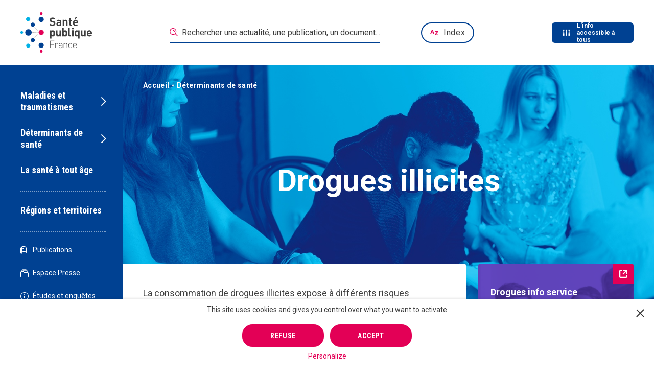

--- FILE ---
content_type: text/html; charset=UTF-8
request_url: https://www.santepubliquefrance.fr/determinants-de-sante/drogues-illicites/les-enjeux-de-sante/
body_size: 45367
content:
<!DOCTYPE html><html lang="fr"><head><meta charset="utf-8"><script type="text/javascript">(window.NREUM||(NREUM={})).init={privacy:{cookies_enabled:true},ajax:{deny_list:["bam.nr-data.net"]},feature_flags:["soft_nav"],distributed_tracing:{enabled:true}};(window.NREUM||(NREUM={})).loader_config={agentID:"718349753",accountID:"3675070",trustKey:"305073",xpid:"VwAAVFZUCBAHVFZQAgQGUF0=",licenseKey:"NRJS-cfe34f2644eec5dc04f",applicationID:"707255169",browserID:"718349753"};;/*! For license information please see nr-loader-spa-1.308.0.min.js.LICENSE.txt */
(()=>{var e,t,r={384:(e,t,r)=>{"use strict";r.d(t,{NT:()=>a,US:()=>u,Zm:()=>o,bQ:()=>d,dV:()=>c,pV:()=>l});var n=r(6154),i=r(1863),s=r(1910);const a={beacon:"bam.nr-data.net",errorBeacon:"bam.nr-data.net"};function o(){return n.gm.NREUM||(n.gm.NREUM={}),void 0===n.gm.newrelic&&(n.gm.newrelic=n.gm.NREUM),n.gm.NREUM}function c(){let e=o();return e.o||(e.o={ST:n.gm.setTimeout,SI:n.gm.setImmediate||n.gm.setInterval,CT:n.gm.clearTimeout,XHR:n.gm.XMLHttpRequest,REQ:n.gm.Request,EV:n.gm.Event,PR:n.gm.Promise,MO:n.gm.MutationObserver,FETCH:n.gm.fetch,WS:n.gm.WebSocket},(0,s.i)(...Object.values(e.o))),e}function d(e,t){let r=o();r.initializedAgents??={},t.initializedAt={ms:(0,i.t)(),date:new Date},r.initializedAgents[e]=t}function u(e,t){o()[e]=t}function l(){return function(){let e=o();const t=e.info||{};e.info={beacon:a.beacon,errorBeacon:a.errorBeacon,...t}}(),function(){let e=o();const t=e.init||{};e.init={...t}}(),c(),function(){let e=o();const t=e.loader_config||{};e.loader_config={...t}}(),o()}},782:(e,t,r)=>{"use strict";r.d(t,{T:()=>n});const n=r(860).K7.pageViewTiming},860:(e,t,r)=>{"use strict";r.d(t,{$J:()=>u,K7:()=>c,P3:()=>d,XX:()=>i,Yy:()=>o,df:()=>s,qY:()=>n,v4:()=>a});const n="events",i="jserrors",s="browser/blobs",a="rum",o="browser/logs",c={ajax:"ajax",genericEvents:"generic_events",jserrors:i,logging:"logging",metrics:"metrics",pageAction:"page_action",pageViewEvent:"page_view_event",pageViewTiming:"page_view_timing",sessionReplay:"session_replay",sessionTrace:"session_trace",softNav:"soft_navigations",spa:"spa"},d={[c.pageViewEvent]:1,[c.pageViewTiming]:2,[c.metrics]:3,[c.jserrors]:4,[c.spa]:5,[c.ajax]:6,[c.sessionTrace]:7,[c.softNav]:8,[c.sessionReplay]:9,[c.logging]:10,[c.genericEvents]:11},u={[c.pageViewEvent]:a,[c.pageViewTiming]:n,[c.ajax]:n,[c.spa]:n,[c.softNav]:n,[c.metrics]:i,[c.jserrors]:i,[c.sessionTrace]:s,[c.sessionReplay]:s,[c.logging]:o,[c.genericEvents]:"ins"}},944:(e,t,r)=>{"use strict";r.d(t,{R:()=>i});var n=r(3241);function i(e,t){"function"==typeof console.debug&&(console.debug("New Relic Warning: https://github.com/newrelic/newrelic-browser-agent/blob/main/docs/warning-codes.md#".concat(e),t),(0,n.W)({agentIdentifier:null,drained:null,type:"data",name:"warn",feature:"warn",data:{code:e,secondary:t}}))}},993:(e,t,r)=>{"use strict";r.d(t,{A$:()=>s,ET:()=>a,TZ:()=>o,p_:()=>i});var n=r(860);const i={ERROR:"ERROR",WARN:"WARN",INFO:"INFO",DEBUG:"DEBUG",TRACE:"TRACE"},s={OFF:0,ERROR:1,WARN:2,INFO:3,DEBUG:4,TRACE:5},a="log",o=n.K7.logging},1541:(e,t,r)=>{"use strict";r.d(t,{U:()=>i,f:()=>n});const n={MFE:"MFE",BA:"BA"};function i(e,t){if(2!==t?.harvestEndpointVersion)return{};const r=t.agentRef.runtime.appMetadata.agents[0].entityGuid;return e?{"source.id":e.id,"source.name":e.name,"source.type":e.type,"parent.id":e.parent?.id||r,"parent.type":e.parent?.type||n.BA}:{"entity.guid":r,appId:t.agentRef.info.applicationID}}},1687:(e,t,r)=>{"use strict";r.d(t,{Ak:()=>d,Ze:()=>h,x3:()=>u});var n=r(3241),i=r(7836),s=r(3606),a=r(860),o=r(2646);const c={};function d(e,t){const r={staged:!1,priority:a.P3[t]||0};l(e),c[e].get(t)||c[e].set(t,r)}function u(e,t){e&&c[e]&&(c[e].get(t)&&c[e].delete(t),p(e,t,!1),c[e].size&&f(e))}function l(e){if(!e)throw new Error("agentIdentifier required");c[e]||(c[e]=new Map)}function h(e="",t="feature",r=!1){if(l(e),!e||!c[e].get(t)||r)return p(e,t);c[e].get(t).staged=!0,f(e)}function f(e){const t=Array.from(c[e]);t.every(([e,t])=>t.staged)&&(t.sort((e,t)=>e[1].priority-t[1].priority),t.forEach(([t])=>{c[e].delete(t),p(e,t)}))}function p(e,t,r=!0){const a=e?i.ee.get(e):i.ee,c=s.i.handlers;if(!a.aborted&&a.backlog&&c){if((0,n.W)({agentIdentifier:e,type:"lifecycle",name:"drain",feature:t}),r){const e=a.backlog[t],r=c[t];if(r){for(let t=0;e&&t<e.length;++t)g(e[t],r);Object.entries(r).forEach(([e,t])=>{Object.values(t||{}).forEach(t=>{t[0]?.on&&t[0]?.context()instanceof o.y&&t[0].on(e,t[1])})})}}a.isolatedBacklog||delete c[t],a.backlog[t]=null,a.emit("drain-"+t,[])}}function g(e,t){var r=e[1];Object.values(t[r]||{}).forEach(t=>{var r=e[0];if(t[0]===r){var n=t[1],i=e[3],s=e[2];n.apply(i,s)}})}},1738:(e,t,r)=>{"use strict";r.d(t,{U:()=>f,Y:()=>h});var n=r(3241),i=r(9908),s=r(1863),a=r(944),o=r(5701),c=r(3969),d=r(8362),u=r(860),l=r(4261);function h(e,t,r,s){const h=s||r;!h||h[e]&&h[e]!==d.d.prototype[e]||(h[e]=function(){(0,i.p)(c.xV,["API/"+e+"/called"],void 0,u.K7.metrics,r.ee),(0,n.W)({agentIdentifier:r.agentIdentifier,drained:!!o.B?.[r.agentIdentifier],type:"data",name:"api",feature:l.Pl+e,data:{}});try{return t.apply(this,arguments)}catch(e){(0,a.R)(23,e)}})}function f(e,t,r,n,a){const o=e.info;null===r?delete o.jsAttributes[t]:o.jsAttributes[t]=r,(a||null===r)&&(0,i.p)(l.Pl+n,[(0,s.t)(),t,r],void 0,"session",e.ee)}},1741:(e,t,r)=>{"use strict";r.d(t,{W:()=>s});var n=r(944),i=r(4261);class s{#e(e,...t){if(this[e]!==s.prototype[e])return this[e](...t);(0,n.R)(35,e)}addPageAction(e,t){return this.#e(i.hG,e,t)}register(e){return this.#e(i.eY,e)}recordCustomEvent(e,t){return this.#e(i.fF,e,t)}setPageViewName(e,t){return this.#e(i.Fw,e,t)}setCustomAttribute(e,t,r){return this.#e(i.cD,e,t,r)}noticeError(e,t){return this.#e(i.o5,e,t)}setUserId(e,t=!1){return this.#e(i.Dl,e,t)}setApplicationVersion(e){return this.#e(i.nb,e)}setErrorHandler(e){return this.#e(i.bt,e)}addRelease(e,t){return this.#e(i.k6,e,t)}log(e,t){return this.#e(i.$9,e,t)}start(){return this.#e(i.d3)}finished(e){return this.#e(i.BL,e)}recordReplay(){return this.#e(i.CH)}pauseReplay(){return this.#e(i.Tb)}addToTrace(e){return this.#e(i.U2,e)}setCurrentRouteName(e){return this.#e(i.PA,e)}interaction(e){return this.#e(i.dT,e)}wrapLogger(e,t,r){return this.#e(i.Wb,e,t,r)}measure(e,t){return this.#e(i.V1,e,t)}consent(e){return this.#e(i.Pv,e)}}},1863:(e,t,r)=>{"use strict";function n(){return Math.floor(performance.now())}r.d(t,{t:()=>n})},1910:(e,t,r)=>{"use strict";r.d(t,{i:()=>s});var n=r(944);const i=new Map;function s(...e){return e.every(e=>{if(i.has(e))return i.get(e);const t="function"==typeof e?e.toString():"",r=t.includes("[native code]"),s=t.includes("nrWrapper");return r||s||(0,n.R)(64,e?.name||t),i.set(e,r),r})}},2555:(e,t,r)=>{"use strict";r.d(t,{D:()=>o,f:()=>a});var n=r(384),i=r(8122);const s={beacon:n.NT.beacon,errorBeacon:n.NT.errorBeacon,licenseKey:void 0,applicationID:void 0,sa:void 0,queueTime:void 0,applicationTime:void 0,ttGuid:void 0,user:void 0,account:void 0,product:void 0,extra:void 0,jsAttributes:{},userAttributes:void 0,atts:void 0,transactionName:void 0,tNamePlain:void 0};function a(e){try{return!!e.licenseKey&&!!e.errorBeacon&&!!e.applicationID}catch(e){return!1}}const o=e=>(0,i.a)(e,s)},2614:(e,t,r)=>{"use strict";r.d(t,{BB:()=>a,H3:()=>n,g:()=>d,iL:()=>c,tS:()=>o,uh:()=>i,wk:()=>s});const n="NRBA",i="SESSION",s=144e5,a=18e5,o={STARTED:"session-started",PAUSE:"session-pause",RESET:"session-reset",RESUME:"session-resume",UPDATE:"session-update"},c={SAME_TAB:"same-tab",CROSS_TAB:"cross-tab"},d={OFF:0,FULL:1,ERROR:2}},2646:(e,t,r)=>{"use strict";r.d(t,{y:()=>n});class n{constructor(e){this.contextId=e}}},2843:(e,t,r)=>{"use strict";r.d(t,{G:()=>s,u:()=>i});var n=r(3878);function i(e,t=!1,r,i){(0,n.DD)("visibilitychange",function(){if(t)return void("hidden"===document.visibilityState&&e());e(document.visibilityState)},r,i)}function s(e,t,r){(0,n.sp)("pagehide",e,t,r)}},3241:(e,t,r)=>{"use strict";r.d(t,{W:()=>s});var n=r(6154);const i="newrelic";function s(e={}){try{n.gm.dispatchEvent(new CustomEvent(i,{detail:e}))}catch(e){}}},3304:(e,t,r)=>{"use strict";r.d(t,{A:()=>s});var n=r(7836);const i=()=>{const e=new WeakSet;return(t,r)=>{if("object"==typeof r&&null!==r){if(e.has(r))return;e.add(r)}return r}};function s(e){try{return JSON.stringify(e,i())??""}catch(e){try{n.ee.emit("internal-error",[e])}catch(e){}return""}}},3333:(e,t,r)=>{"use strict";r.d(t,{$v:()=>u,TZ:()=>n,Xh:()=>c,Zp:()=>i,kd:()=>d,mq:()=>o,nf:()=>a,qN:()=>s});const n=r(860).K7.genericEvents,i=["auxclick","click","copy","keydown","paste","scrollend"],s=["focus","blur"],a=4,o=1e3,c=2e3,d=["PageAction","UserAction","BrowserPerformance"],u={RESOURCES:"experimental.resources",REGISTER:"register"}},3434:(e,t,r)=>{"use strict";r.d(t,{Jt:()=>s,YM:()=>d});var n=r(7836),i=r(5607);const s="nr@original:".concat(i.W),a=50;var o=Object.prototype.hasOwnProperty,c=!1;function d(e,t){return e||(e=n.ee),r.inPlace=function(e,t,n,i,s){n||(n="");const a="-"===n.charAt(0);for(let o=0;o<t.length;o++){const c=t[o],d=e[c];l(d)||(e[c]=r(d,a?c+n:n,i,c,s))}},r.flag=s,r;function r(t,r,n,c,d){return l(t)?t:(r||(r=""),nrWrapper[s]=t,function(e,t,r){if(Object.defineProperty&&Object.keys)try{return Object.keys(e).forEach(function(r){Object.defineProperty(t,r,{get:function(){return e[r]},set:function(t){return e[r]=t,t}})}),t}catch(e){u([e],r)}for(var n in e)o.call(e,n)&&(t[n]=e[n])}(t,nrWrapper,e),nrWrapper);function nrWrapper(){var s,o,l,h;let f;try{o=this,s=[...arguments],l="function"==typeof n?n(s,o):n||{}}catch(t){u([t,"",[s,o,c],l],e)}i(r+"start",[s,o,c],l,d);const p=performance.now();let g;try{return h=t.apply(o,s),g=performance.now(),h}catch(e){throw g=performance.now(),i(r+"err",[s,o,e],l,d),f=e,f}finally{const e=g-p,t={start:p,end:g,duration:e,isLongTask:e>=a,methodName:c,thrownError:f};t.isLongTask&&i("long-task",[t,o],l,d),i(r+"end",[s,o,h],l,d)}}}function i(r,n,i,s){if(!c||t){var a=c;c=!0;try{e.emit(r,n,i,t,s)}catch(t){u([t,r,n,i],e)}c=a}}}function u(e,t){t||(t=n.ee);try{t.emit("internal-error",e)}catch(e){}}function l(e){return!(e&&"function"==typeof e&&e.apply&&!e[s])}},3606:(e,t,r)=>{"use strict";r.d(t,{i:()=>s});var n=r(9908);s.on=a;var i=s.handlers={};function s(e,t,r,s){a(s||n.d,i,e,t,r)}function a(e,t,r,i,s){s||(s="feature"),e||(e=n.d);var a=t[s]=t[s]||{};(a[r]=a[r]||[]).push([e,i])}},3738:(e,t,r)=>{"use strict";r.d(t,{He:()=>i,Kp:()=>o,Lc:()=>d,Rz:()=>u,TZ:()=>n,bD:()=>s,d3:()=>a,jx:()=>l,sl:()=>h,uP:()=>c});const n=r(860).K7.sessionTrace,i="bstResource",s="resource",a="-start",o="-end",c="fn"+a,d="fn"+o,u="pushState",l=1e3,h=3e4},3785:(e,t,r)=>{"use strict";r.d(t,{R:()=>c,b:()=>d});var n=r(9908),i=r(1863),s=r(860),a=r(3969),o=r(993);function c(e,t,r={},c=o.p_.INFO,d=!0,u,l=(0,i.t)()){(0,n.p)(a.xV,["API/logging/".concat(c.toLowerCase(),"/called")],void 0,s.K7.metrics,e),(0,n.p)(o.ET,[l,t,r,c,d,u],void 0,s.K7.logging,e)}function d(e){return"string"==typeof e&&Object.values(o.p_).some(t=>t===e.toUpperCase().trim())}},3878:(e,t,r)=>{"use strict";function n(e,t){return{capture:e,passive:!1,signal:t}}function i(e,t,r=!1,i){window.addEventListener(e,t,n(r,i))}function s(e,t,r=!1,i){document.addEventListener(e,t,n(r,i))}r.d(t,{DD:()=>s,jT:()=>n,sp:()=>i})},3962:(e,t,r)=>{"use strict";r.d(t,{AM:()=>a,O2:()=>l,OV:()=>s,Qu:()=>h,TZ:()=>c,ih:()=>f,pP:()=>o,t1:()=>u,tC:()=>i,wD:()=>d});var n=r(860);const i=["click","keydown","submit"],s="popstate",a="api",o="initialPageLoad",c=n.K7.softNav,d=5e3,u=500,l={INITIAL_PAGE_LOAD:"",ROUTE_CHANGE:1,UNSPECIFIED:2},h={INTERACTION:1,AJAX:2,CUSTOM_END:3,CUSTOM_TRACER:4},f={IP:"in progress",PF:"pending finish",FIN:"finished",CAN:"cancelled"}},3969:(e,t,r)=>{"use strict";r.d(t,{TZ:()=>n,XG:()=>o,rs:()=>i,xV:()=>a,z_:()=>s});const n=r(860).K7.metrics,i="sm",s="cm",a="storeSupportabilityMetrics",o="storeEventMetrics"},4234:(e,t,r)=>{"use strict";r.d(t,{W:()=>s});var n=r(7836),i=r(1687);class s{constructor(e,t){this.agentIdentifier=e,this.ee=n.ee.get(e),this.featureName=t,this.blocked=!1}deregisterDrain(){(0,i.x3)(this.agentIdentifier,this.featureName)}}},4261:(e,t,r)=>{"use strict";r.d(t,{$9:()=>u,BL:()=>c,CH:()=>p,Dl:()=>R,Fw:()=>w,PA:()=>v,Pl:()=>n,Pv:()=>A,Tb:()=>h,U2:()=>a,V1:()=>E,Wb:()=>T,bt:()=>y,cD:()=>b,d3:()=>x,dT:()=>d,eY:()=>g,fF:()=>f,hG:()=>s,hw:()=>i,k6:()=>o,nb:()=>m,o5:()=>l});const n="api-",i=n+"ixn-",s="addPageAction",a="addToTrace",o="addRelease",c="finished",d="interaction",u="log",l="noticeError",h="pauseReplay",f="recordCustomEvent",p="recordReplay",g="register",m="setApplicationVersion",v="setCurrentRouteName",b="setCustomAttribute",y="setErrorHandler",w="setPageViewName",R="setUserId",x="start",T="wrapLogger",E="measure",A="consent"},5205:(e,t,r)=>{"use strict";r.d(t,{j:()=>S});var n=r(384),i=r(1741);var s=r(2555),a=r(3333);const o=e=>{if(!e||"string"!=typeof e)return!1;try{document.createDocumentFragment().querySelector(e)}catch{return!1}return!0};var c=r(2614),d=r(944),u=r(8122);const l="[data-nr-mask]",h=e=>(0,u.a)(e,(()=>{const e={feature_flags:[],experimental:{allow_registered_children:!1,resources:!1},mask_selector:"*",block_selector:"[data-nr-block]",mask_input_options:{color:!1,date:!1,"datetime-local":!1,email:!1,month:!1,number:!1,range:!1,search:!1,tel:!1,text:!1,time:!1,url:!1,week:!1,textarea:!1,select:!1,password:!0}};return{ajax:{deny_list:void 0,block_internal:!0,enabled:!0,autoStart:!0},api:{get allow_registered_children(){return e.feature_flags.includes(a.$v.REGISTER)||e.experimental.allow_registered_children},set allow_registered_children(t){e.experimental.allow_registered_children=t},duplicate_registered_data:!1},browser_consent_mode:{enabled:!1},distributed_tracing:{enabled:void 0,exclude_newrelic_header:void 0,cors_use_newrelic_header:void 0,cors_use_tracecontext_headers:void 0,allowed_origins:void 0},get feature_flags(){return e.feature_flags},set feature_flags(t){e.feature_flags=t},generic_events:{enabled:!0,autoStart:!0},harvest:{interval:30},jserrors:{enabled:!0,autoStart:!0},logging:{enabled:!0,autoStart:!0},metrics:{enabled:!0,autoStart:!0},obfuscate:void 0,page_action:{enabled:!0},page_view_event:{enabled:!0,autoStart:!0},page_view_timing:{enabled:!0,autoStart:!0},performance:{capture_marks:!1,capture_measures:!1,capture_detail:!0,resources:{get enabled(){return e.feature_flags.includes(a.$v.RESOURCES)||e.experimental.resources},set enabled(t){e.experimental.resources=t},asset_types:[],first_party_domains:[],ignore_newrelic:!0}},privacy:{cookies_enabled:!0},proxy:{assets:void 0,beacon:void 0},session:{expiresMs:c.wk,inactiveMs:c.BB},session_replay:{autoStart:!0,enabled:!1,preload:!1,sampling_rate:10,error_sampling_rate:100,collect_fonts:!1,inline_images:!1,fix_stylesheets:!0,mask_all_inputs:!0,get mask_text_selector(){return e.mask_selector},set mask_text_selector(t){o(t)?e.mask_selector="".concat(t,",").concat(l):""===t||null===t?e.mask_selector=l:(0,d.R)(5,t)},get block_class(){return"nr-block"},get ignore_class(){return"nr-ignore"},get mask_text_class(){return"nr-mask"},get block_selector(){return e.block_selector},set block_selector(t){o(t)?e.block_selector+=",".concat(t):""!==t&&(0,d.R)(6,t)},get mask_input_options(){return e.mask_input_options},set mask_input_options(t){t&&"object"==typeof t?e.mask_input_options={...t,password:!0}:(0,d.R)(7,t)}},session_trace:{enabled:!0,autoStart:!0},soft_navigations:{enabled:!0,autoStart:!0},spa:{enabled:!0,autoStart:!0},ssl:void 0,user_actions:{enabled:!0,elementAttributes:["id","className","tagName","type"]}}})());var f=r(6154),p=r(9324);let g=0;const m={buildEnv:p.F3,distMethod:p.Xs,version:p.xv,originTime:f.WN},v={consented:!1},b={appMetadata:{},get consented(){return this.session?.state?.consent||v.consented},set consented(e){v.consented=e},customTransaction:void 0,denyList:void 0,disabled:!1,harvester:void 0,isolatedBacklog:!1,isRecording:!1,loaderType:void 0,maxBytes:3e4,obfuscator:void 0,onerror:void 0,ptid:void 0,releaseIds:{},session:void 0,timeKeeper:void 0,registeredEntities:[],jsAttributesMetadata:{bytes:0},get harvestCount(){return++g}},y=e=>{const t=(0,u.a)(e,b),r=Object.keys(m).reduce((e,t)=>(e[t]={value:m[t],writable:!1,configurable:!0,enumerable:!0},e),{});return Object.defineProperties(t,r)};var w=r(5701);const R=e=>{const t=e.startsWith("http");e+="/",r.p=t?e:"https://"+e};var x=r(7836),T=r(3241);const E={accountID:void 0,trustKey:void 0,agentID:void 0,licenseKey:void 0,applicationID:void 0,xpid:void 0},A=e=>(0,u.a)(e,E),_=new Set;function S(e,t={},r,a){let{init:o,info:c,loader_config:d,runtime:u={},exposed:l=!0}=t;if(!c){const e=(0,n.pV)();o=e.init,c=e.info,d=e.loader_config}e.init=h(o||{}),e.loader_config=A(d||{}),c.jsAttributes??={},f.bv&&(c.jsAttributes.isWorker=!0),e.info=(0,s.D)(c);const p=e.init,g=[c.beacon,c.errorBeacon];_.has(e.agentIdentifier)||(p.proxy.assets&&(R(p.proxy.assets),g.push(p.proxy.assets)),p.proxy.beacon&&g.push(p.proxy.beacon),e.beacons=[...g],function(e){const t=(0,n.pV)();Object.getOwnPropertyNames(i.W.prototype).forEach(r=>{const n=i.W.prototype[r];if("function"!=typeof n||"constructor"===n)return;let s=t[r];e[r]&&!1!==e.exposed&&"micro-agent"!==e.runtime?.loaderType&&(t[r]=(...t)=>{const n=e[r](...t);return s?s(...t):n})})}(e),(0,n.US)("activatedFeatures",w.B)),u.denyList=[...p.ajax.deny_list||[],...p.ajax.block_internal?g:[]],u.ptid=e.agentIdentifier,u.loaderType=r,e.runtime=y(u),_.has(e.agentIdentifier)||(e.ee=x.ee.get(e.agentIdentifier),e.exposed=l,(0,T.W)({agentIdentifier:e.agentIdentifier,drained:!!w.B?.[e.agentIdentifier],type:"lifecycle",name:"initialize",feature:void 0,data:e.config})),_.add(e.agentIdentifier)}},5270:(e,t,r)=>{"use strict";r.d(t,{Aw:()=>a,SR:()=>s,rF:()=>o});var n=r(384),i=r(7767);function s(e){return!!(0,n.dV)().o.MO&&(0,i.V)(e)&&!0===e?.session_trace.enabled}function a(e){return!0===e?.session_replay.preload&&s(e)}function o(e,t){try{if("string"==typeof t?.type){if("password"===t.type.toLowerCase())return"*".repeat(e?.length||0);if(void 0!==t?.dataset?.nrUnmask||t?.classList?.contains("nr-unmask"))return e}}catch(e){}return"string"==typeof e?e.replace(/[\S]/g,"*"):"*".repeat(e?.length||0)}},5289:(e,t,r)=>{"use strict";r.d(t,{GG:()=>a,Qr:()=>c,sB:()=>o});var n=r(3878),i=r(6389);function s(){return"undefined"==typeof document||"complete"===document.readyState}function a(e,t){if(s())return e();const r=(0,i.J)(e),a=setInterval(()=>{s()&&(clearInterval(a),r())},500);(0,n.sp)("load",r,t)}function o(e){if(s())return e();(0,n.DD)("DOMContentLoaded",e)}function c(e){if(s())return e();(0,n.sp)("popstate",e)}},5607:(e,t,r)=>{"use strict";r.d(t,{W:()=>n});const n=(0,r(9566).bz)()},5701:(e,t,r)=>{"use strict";r.d(t,{B:()=>s,t:()=>a});var n=r(3241);const i=new Set,s={};function a(e,t){const r=t.agentIdentifier;s[r]??={},e&&"object"==typeof e&&(i.has(r)||(t.ee.emit("rumresp",[e]),s[r]=e,i.add(r),(0,n.W)({agentIdentifier:r,loaded:!0,drained:!0,type:"lifecycle",name:"load",feature:void 0,data:e})))}},6154:(e,t,r)=>{"use strict";r.d(t,{OF:()=>d,RI:()=>i,WN:()=>h,bv:()=>s,eN:()=>f,gm:()=>a,lR:()=>l,m:()=>c,mw:()=>o,sb:()=>u});var n=r(1863);const i="undefined"!=typeof window&&!!window.document,s="undefined"!=typeof WorkerGlobalScope&&("undefined"!=typeof self&&self instanceof WorkerGlobalScope&&self.navigator instanceof WorkerNavigator||"undefined"!=typeof globalThis&&globalThis instanceof WorkerGlobalScope&&globalThis.navigator instanceof WorkerNavigator),a=i?window:"undefined"!=typeof WorkerGlobalScope&&("undefined"!=typeof self&&self instanceof WorkerGlobalScope&&self||"undefined"!=typeof globalThis&&globalThis instanceof WorkerGlobalScope&&globalThis),o=Boolean("hidden"===a?.document?.visibilityState),c=""+a?.location,d=/iPad|iPhone|iPod/.test(a.navigator?.userAgent),u=d&&"undefined"==typeof SharedWorker,l=(()=>{const e=a.navigator?.userAgent?.match(/Firefox[/\s](\d+\.\d+)/);return Array.isArray(e)&&e.length>=2?+e[1]:0})(),h=Date.now()-(0,n.t)(),f=()=>"undefined"!=typeof PerformanceNavigationTiming&&a?.performance?.getEntriesByType("navigation")?.[0]?.responseStart},6344:(e,t,r)=>{"use strict";r.d(t,{BB:()=>u,Qb:()=>l,TZ:()=>i,Ug:()=>a,Vh:()=>s,_s:()=>o,bc:()=>d,yP:()=>c});var n=r(2614);const i=r(860).K7.sessionReplay,s="errorDuringReplay",a=.12,o={DomContentLoaded:0,Load:1,FullSnapshot:2,IncrementalSnapshot:3,Meta:4,Custom:5},c={[n.g.ERROR]:15e3,[n.g.FULL]:3e5,[n.g.OFF]:0},d={RESET:{message:"Session was reset",sm:"Reset"},IMPORT:{message:"Recorder failed to import",sm:"Import"},TOO_MANY:{message:"429: Too Many Requests",sm:"Too-Many"},TOO_BIG:{message:"Payload was too large",sm:"Too-Big"},CROSS_TAB:{message:"Session Entity was set to OFF on another tab",sm:"Cross-Tab"},ENTITLEMENTS:{message:"Session Replay is not allowed and will not be started",sm:"Entitlement"}},u=5e3,l={API:"api",RESUME:"resume",SWITCH_TO_FULL:"switchToFull",INITIALIZE:"initialize",PRELOAD:"preload"}},6389:(e,t,r)=>{"use strict";function n(e,t=500,r={}){const n=r?.leading||!1;let i;return(...r)=>{n&&void 0===i&&(e.apply(this,r),i=setTimeout(()=>{i=clearTimeout(i)},t)),n||(clearTimeout(i),i=setTimeout(()=>{e.apply(this,r)},t))}}function i(e){let t=!1;return(...r)=>{t||(t=!0,e.apply(this,r))}}r.d(t,{J:()=>i,s:()=>n})},6630:(e,t,r)=>{"use strict";r.d(t,{T:()=>n});const n=r(860).K7.pageViewEvent},6774:(e,t,r)=>{"use strict";r.d(t,{T:()=>n});const n=r(860).K7.jserrors},7295:(e,t,r)=>{"use strict";r.d(t,{Xv:()=>a,gX:()=>i,iW:()=>s});var n=[];function i(e){if(!e||s(e))return!1;if(0===n.length)return!0;if("*"===n[0].hostname)return!1;for(var t=0;t<n.length;t++){var r=n[t];if(r.hostname.test(e.hostname)&&r.pathname.test(e.pathname))return!1}return!0}function s(e){return void 0===e.hostname}function a(e){if(n=[],e&&e.length)for(var t=0;t<e.length;t++){let r=e[t];if(!r)continue;if("*"===r)return void(n=[{hostname:"*"}]);0===r.indexOf("http://")?r=r.substring(7):0===r.indexOf("https://")&&(r=r.substring(8));const i=r.indexOf("/");let s,a;i>0?(s=r.substring(0,i),a=r.substring(i)):(s=r,a="*");let[c]=s.split(":");n.push({hostname:o(c),pathname:o(a,!0)})}}function o(e,t=!1){const r=e.replace(/[.+?^${}()|[\]\\]/g,e=>"\\"+e).replace(/\*/g,".*?");return new RegExp((t?"^":"")+r+"$")}},7485:(e,t,r)=>{"use strict";r.d(t,{D:()=>i});var n=r(6154);function i(e){if(0===(e||"").indexOf("data:"))return{protocol:"data"};try{const t=new URL(e,location.href),r={port:t.port,hostname:t.hostname,pathname:t.pathname,search:t.search,protocol:t.protocol.slice(0,t.protocol.indexOf(":")),sameOrigin:t.protocol===n.gm?.location?.protocol&&t.host===n.gm?.location?.host};return r.port&&""!==r.port||("http:"===t.protocol&&(r.port="80"),"https:"===t.protocol&&(r.port="443")),r.pathname&&""!==r.pathname?r.pathname.startsWith("/")||(r.pathname="/".concat(r.pathname)):r.pathname="/",r}catch(e){return{}}}},7699:(e,t,r)=>{"use strict";r.d(t,{It:()=>s,KC:()=>o,No:()=>i,qh:()=>a});var n=r(860);const i=16e3,s=1e6,a="SESSION_ERROR",o={[n.K7.logging]:!0,[n.K7.genericEvents]:!1,[n.K7.jserrors]:!1,[n.K7.ajax]:!1}},7767:(e,t,r)=>{"use strict";r.d(t,{V:()=>i});var n=r(6154);const i=e=>n.RI&&!0===e?.privacy.cookies_enabled},7836:(e,t,r)=>{"use strict";r.d(t,{P:()=>o,ee:()=>c});var n=r(384),i=r(8990),s=r(2646),a=r(5607);const o="nr@context:".concat(a.W),c=function e(t,r){var n={},a={},u={},l=!1;try{l=16===r.length&&d.initializedAgents?.[r]?.runtime.isolatedBacklog}catch(e){}var h={on:p,addEventListener:p,removeEventListener:function(e,t){var r=n[e];if(!r)return;for(var i=0;i<r.length;i++)r[i]===t&&r.splice(i,1)},emit:function(e,r,n,i,s){!1!==s&&(s=!0);if(c.aborted&&!i)return;t&&s&&t.emit(e,r,n);var o=f(n);g(e).forEach(e=>{e.apply(o,r)});var d=v()[a[e]];d&&d.push([h,e,r,o]);return o},get:m,listeners:g,context:f,buffer:function(e,t){const r=v();if(t=t||"feature",h.aborted)return;Object.entries(e||{}).forEach(([e,n])=>{a[n]=t,t in r||(r[t]=[])})},abort:function(){h._aborted=!0,Object.keys(h.backlog).forEach(e=>{delete h.backlog[e]})},isBuffering:function(e){return!!v()[a[e]]},debugId:r,backlog:l?{}:t&&"object"==typeof t.backlog?t.backlog:{},isolatedBacklog:l};return Object.defineProperty(h,"aborted",{get:()=>{let e=h._aborted||!1;return e||(t&&(e=t.aborted),e)}}),h;function f(e){return e&&e instanceof s.y?e:e?(0,i.I)(e,o,()=>new s.y(o)):new s.y(o)}function p(e,t){n[e]=g(e).concat(t)}function g(e){return n[e]||[]}function m(t){return u[t]=u[t]||e(h,t)}function v(){return h.backlog}}(void 0,"globalEE"),d=(0,n.Zm)();d.ee||(d.ee=c)},8122:(e,t,r)=>{"use strict";r.d(t,{a:()=>i});var n=r(944);function i(e,t){try{if(!e||"object"!=typeof e)return(0,n.R)(3);if(!t||"object"!=typeof t)return(0,n.R)(4);const r=Object.create(Object.getPrototypeOf(t),Object.getOwnPropertyDescriptors(t)),s=0===Object.keys(r).length?e:r;for(let a in s)if(void 0!==e[a])try{if(null===e[a]){r[a]=null;continue}Array.isArray(e[a])&&Array.isArray(t[a])?r[a]=Array.from(new Set([...e[a],...t[a]])):"object"==typeof e[a]&&"object"==typeof t[a]?r[a]=i(e[a],t[a]):r[a]=e[a]}catch(e){r[a]||(0,n.R)(1,e)}return r}catch(e){(0,n.R)(2,e)}}},8139:(e,t,r)=>{"use strict";r.d(t,{u:()=>h});var n=r(7836),i=r(3434),s=r(8990),a=r(6154);const o={},c=a.gm.XMLHttpRequest,d="addEventListener",u="removeEventListener",l="nr@wrapped:".concat(n.P);function h(e){var t=function(e){return(e||n.ee).get("events")}(e);if(o[t.debugId]++)return t;o[t.debugId]=1;var r=(0,i.YM)(t,!0);function h(e){r.inPlace(e,[d,u],"-",p)}function p(e,t){return e[1]}return"getPrototypeOf"in Object&&(a.RI&&f(document,h),c&&f(c.prototype,h),f(a.gm,h)),t.on(d+"-start",function(e,t){var n=e[1];if(null!==n&&("function"==typeof n||"object"==typeof n)&&"newrelic"!==e[0]){var i=(0,s.I)(n,l,function(){var e={object:function(){if("function"!=typeof n.handleEvent)return;return n.handleEvent.apply(n,arguments)},function:n}[typeof n];return e?r(e,"fn-",null,e.name||"anonymous"):n});this.wrapped=e[1]=i}}),t.on(u+"-start",function(e){e[1]=this.wrapped||e[1]}),t}function f(e,t,...r){let n=e;for(;"object"==typeof n&&!Object.prototype.hasOwnProperty.call(n,d);)n=Object.getPrototypeOf(n);n&&t(n,...r)}},8362:(e,t,r)=>{"use strict";r.d(t,{d:()=>s});var n=r(9566),i=r(1741);class s extends i.W{agentIdentifier=(0,n.LA)(16)}},8374:(e,t,r)=>{r.nc=(()=>{try{return document?.currentScript?.nonce}catch(e){}return""})()},8990:(e,t,r)=>{"use strict";r.d(t,{I:()=>i});var n=Object.prototype.hasOwnProperty;function i(e,t,r){if(n.call(e,t))return e[t];var i=r();if(Object.defineProperty&&Object.keys)try{return Object.defineProperty(e,t,{value:i,writable:!0,enumerable:!1}),i}catch(e){}return e[t]=i,i}},9119:(e,t,r)=>{"use strict";r.d(t,{L:()=>s});var n=/([^?#]*)[^#]*(#[^?]*|$).*/,i=/([^?#]*)().*/;function s(e,t){return e?e.replace(t?n:i,"$1$2"):e}},9300:(e,t,r)=>{"use strict";r.d(t,{T:()=>n});const n=r(860).K7.ajax},9324:(e,t,r)=>{"use strict";r.d(t,{AJ:()=>a,F3:()=>i,Xs:()=>s,Yq:()=>o,xv:()=>n});const n="1.308.0",i="PROD",s="CDN",a="@newrelic/rrweb",o="1.0.1"},9566:(e,t,r)=>{"use strict";r.d(t,{LA:()=>o,ZF:()=>c,bz:()=>a,el:()=>d});var n=r(6154);const i="xxxxxxxx-xxxx-4xxx-yxxx-xxxxxxxxxxxx";function s(e,t){return e?15&e[t]:16*Math.random()|0}function a(){const e=n.gm?.crypto||n.gm?.msCrypto;let t,r=0;return e&&e.getRandomValues&&(t=e.getRandomValues(new Uint8Array(30))),i.split("").map(e=>"x"===e?s(t,r++).toString(16):"y"===e?(3&s()|8).toString(16):e).join("")}function o(e){const t=n.gm?.crypto||n.gm?.msCrypto;let r,i=0;t&&t.getRandomValues&&(r=t.getRandomValues(new Uint8Array(e)));const a=[];for(var o=0;o<e;o++)a.push(s(r,i++).toString(16));return a.join("")}function c(){return o(16)}function d(){return o(32)}},9908:(e,t,r)=>{"use strict";r.d(t,{d:()=>n,p:()=>i});var n=r(7836).ee.get("handle");function i(e,t,r,i,s){s?(s.buffer([e],i),s.emit(e,t,r)):(n.buffer([e],i),n.emit(e,t,r))}}},n={};function i(e){var t=n[e];if(void 0!==t)return t.exports;var s=n[e]={exports:{}};return r[e](s,s.exports,i),s.exports}i.m=r,i.d=(e,t)=>{for(var r in t)i.o(t,r)&&!i.o(e,r)&&Object.defineProperty(e,r,{enumerable:!0,get:t[r]})},i.f={},i.e=e=>Promise.all(Object.keys(i.f).reduce((t,r)=>(i.f[r](e,t),t),[])),i.u=e=>({212:"nr-spa-compressor",249:"nr-spa-recorder",478:"nr-spa"}[e]+"-1.308.0.min.js"),i.o=(e,t)=>Object.prototype.hasOwnProperty.call(e,t),e={},t="NRBA-1.308.0.PROD:",i.l=(r,n,s,a)=>{if(e[r])e[r].push(n);else{var o,c;if(void 0!==s)for(var d=document.getElementsByTagName("script"),u=0;u<d.length;u++){var l=d[u];if(l.getAttribute("src")==r||l.getAttribute("data-webpack")==t+s){o=l;break}}if(!o){c=!0;var h={478:"sha512-RSfSVnmHk59T/uIPbdSE0LPeqcEdF4/+XhfJdBuccH5rYMOEZDhFdtnh6X6nJk7hGpzHd9Ujhsy7lZEz/ORYCQ==",249:"sha512-ehJXhmntm85NSqW4MkhfQqmeKFulra3klDyY0OPDUE+sQ3GokHlPh1pmAzuNy//3j4ac6lzIbmXLvGQBMYmrkg==",212:"sha512-B9h4CR46ndKRgMBcK+j67uSR2RCnJfGefU+A7FrgR/k42ovXy5x/MAVFiSvFxuVeEk/pNLgvYGMp1cBSK/G6Fg=="};(o=document.createElement("script")).charset="utf-8",i.nc&&o.setAttribute("nonce",i.nc),o.setAttribute("data-webpack",t+s),o.src=r,0!==o.src.indexOf(window.location.origin+"/")&&(o.crossOrigin="anonymous"),h[a]&&(o.integrity=h[a])}e[r]=[n];var f=(t,n)=>{o.onerror=o.onload=null,clearTimeout(p);var i=e[r];if(delete e[r],o.parentNode&&o.parentNode.removeChild(o),i&&i.forEach(e=>e(n)),t)return t(n)},p=setTimeout(f.bind(null,void 0,{type:"timeout",target:o}),12e4);o.onerror=f.bind(null,o.onerror),o.onload=f.bind(null,o.onload),c&&document.head.appendChild(o)}},i.r=e=>{"undefined"!=typeof Symbol&&Symbol.toStringTag&&Object.defineProperty(e,Symbol.toStringTag,{value:"Module"}),Object.defineProperty(e,"__esModule",{value:!0})},i.p="https://js-agent.newrelic.com/",(()=>{var e={38:0,788:0};i.f.j=(t,r)=>{var n=i.o(e,t)?e[t]:void 0;if(0!==n)if(n)r.push(n[2]);else{var s=new Promise((r,i)=>n=e[t]=[r,i]);r.push(n[2]=s);var a=i.p+i.u(t),o=new Error;i.l(a,r=>{if(i.o(e,t)&&(0!==(n=e[t])&&(e[t]=void 0),n)){var s=r&&("load"===r.type?"missing":r.type),a=r&&r.target&&r.target.src;o.message="Loading chunk "+t+" failed: ("+s+": "+a+")",o.name="ChunkLoadError",o.type=s,o.request=a,n[1](o)}},"chunk-"+t,t)}};var t=(t,r)=>{var n,s,[a,o,c]=r,d=0;if(a.some(t=>0!==e[t])){for(n in o)i.o(o,n)&&(i.m[n]=o[n]);if(c)c(i)}for(t&&t(r);d<a.length;d++)s=a[d],i.o(e,s)&&e[s]&&e[s][0](),e[s]=0},r=self["webpackChunk:NRBA-1.308.0.PROD"]=self["webpackChunk:NRBA-1.308.0.PROD"]||[];r.forEach(t.bind(null,0)),r.push=t.bind(null,r.push.bind(r))})(),(()=>{"use strict";i(8374);var e=i(8362),t=i(860);const r=Object.values(t.K7);var n=i(5205);var s=i(9908),a=i(1863),o=i(4261),c=i(1738);var d=i(1687),u=i(4234),l=i(5289),h=i(6154),f=i(944),p=i(5270),g=i(7767),m=i(6389),v=i(7699);class b extends u.W{constructor(e,t){super(e.agentIdentifier,t),this.agentRef=e,this.abortHandler=void 0,this.featAggregate=void 0,this.loadedSuccessfully=void 0,this.onAggregateImported=new Promise(e=>{this.loadedSuccessfully=e}),this.deferred=Promise.resolve(),!1===e.init[this.featureName].autoStart?this.deferred=new Promise((t,r)=>{this.ee.on("manual-start-all",(0,m.J)(()=>{(0,d.Ak)(e.agentIdentifier,this.featureName),t()}))}):(0,d.Ak)(e.agentIdentifier,t)}importAggregator(e,t,r={}){if(this.featAggregate)return;const n=async()=>{let n;await this.deferred;try{if((0,g.V)(e.init)){const{setupAgentSession:t}=await i.e(478).then(i.bind(i,8766));n=t(e)}}catch(e){(0,f.R)(20,e),this.ee.emit("internal-error",[e]),(0,s.p)(v.qh,[e],void 0,this.featureName,this.ee)}try{if(!this.#t(this.featureName,n,e.init))return(0,d.Ze)(this.agentIdentifier,this.featureName),void this.loadedSuccessfully(!1);const{Aggregate:i}=await t();this.featAggregate=new i(e,r),e.runtime.harvester.initializedAggregates.push(this.featAggregate),this.loadedSuccessfully(!0)}catch(e){(0,f.R)(34,e),this.abortHandler?.(),(0,d.Ze)(this.agentIdentifier,this.featureName,!0),this.loadedSuccessfully(!1),this.ee&&this.ee.abort()}};h.RI?(0,l.GG)(()=>n(),!0):n()}#t(e,r,n){if(this.blocked)return!1;switch(e){case t.K7.sessionReplay:return(0,p.SR)(n)&&!!r;case t.K7.sessionTrace:return!!r;default:return!0}}}var y=i(6630),w=i(2614),R=i(3241);class x extends b{static featureName=y.T;constructor(e){var t;super(e,y.T),this.setupInspectionEvents(e.agentIdentifier),t=e,(0,c.Y)(o.Fw,function(e,r){"string"==typeof e&&("/"!==e.charAt(0)&&(e="/"+e),t.runtime.customTransaction=(r||"http://custom.transaction")+e,(0,s.p)(o.Pl+o.Fw,[(0,a.t)()],void 0,void 0,t.ee))},t),this.importAggregator(e,()=>i.e(478).then(i.bind(i,2467)))}setupInspectionEvents(e){const t=(t,r)=>{t&&(0,R.W)({agentIdentifier:e,timeStamp:t.timeStamp,loaded:"complete"===t.target.readyState,type:"window",name:r,data:t.target.location+""})};(0,l.sB)(e=>{t(e,"DOMContentLoaded")}),(0,l.GG)(e=>{t(e,"load")}),(0,l.Qr)(e=>{t(e,"navigate")}),this.ee.on(w.tS.UPDATE,(t,r)=>{(0,R.W)({agentIdentifier:e,type:"lifecycle",name:"session",data:r})})}}var T=i(384);class E extends e.d{constructor(e){var t;(super(),h.gm)?(this.features={},(0,T.bQ)(this.agentIdentifier,this),this.desiredFeatures=new Set(e.features||[]),this.desiredFeatures.add(x),(0,n.j)(this,e,e.loaderType||"agent"),t=this,(0,c.Y)(o.cD,function(e,r,n=!1){if("string"==typeof e){if(["string","number","boolean"].includes(typeof r)||null===r)return(0,c.U)(t,e,r,o.cD,n);(0,f.R)(40,typeof r)}else(0,f.R)(39,typeof e)},t),function(e){(0,c.Y)(o.Dl,function(t,r=!1){if("string"!=typeof t&&null!==t)return void(0,f.R)(41,typeof t);const n=e.info.jsAttributes["enduser.id"];r&&null!=n&&n!==t?(0,s.p)(o.Pl+"setUserIdAndResetSession",[t],void 0,"session",e.ee):(0,c.U)(e,"enduser.id",t,o.Dl,!0)},e)}(this),function(e){(0,c.Y)(o.nb,function(t){if("string"==typeof t||null===t)return(0,c.U)(e,"application.version",t,o.nb,!1);(0,f.R)(42,typeof t)},e)}(this),function(e){(0,c.Y)(o.d3,function(){e.ee.emit("manual-start-all")},e)}(this),function(e){(0,c.Y)(o.Pv,function(t=!0){if("boolean"==typeof t){if((0,s.p)(o.Pl+o.Pv,[t],void 0,"session",e.ee),e.runtime.consented=t,t){const t=e.features.page_view_event;t.onAggregateImported.then(e=>{const r=t.featAggregate;e&&!r.sentRum&&r.sendRum()})}}else(0,f.R)(65,typeof t)},e)}(this),this.run()):(0,f.R)(21)}get config(){return{info:this.info,init:this.init,loader_config:this.loader_config,runtime:this.runtime}}get api(){return this}run(){try{const e=function(e){const t={};return r.forEach(r=>{t[r]=!!e[r]?.enabled}),t}(this.init),n=[...this.desiredFeatures];n.sort((e,r)=>t.P3[e.featureName]-t.P3[r.featureName]),n.forEach(r=>{if(!e[r.featureName]&&r.featureName!==t.K7.pageViewEvent)return;if(r.featureName===t.K7.spa)return void(0,f.R)(67);const n=function(e){switch(e){case t.K7.ajax:return[t.K7.jserrors];case t.K7.sessionTrace:return[t.K7.ajax,t.K7.pageViewEvent];case t.K7.sessionReplay:return[t.K7.sessionTrace];case t.K7.pageViewTiming:return[t.K7.pageViewEvent];default:return[]}}(r.featureName).filter(e=>!(e in this.features));n.length>0&&(0,f.R)(36,{targetFeature:r.featureName,missingDependencies:n}),this.features[r.featureName]=new r(this)})}catch(e){(0,f.R)(22,e);for(const e in this.features)this.features[e].abortHandler?.();const t=(0,T.Zm)();delete t.initializedAgents[this.agentIdentifier]?.features,delete this.sharedAggregator;return t.ee.get(this.agentIdentifier).abort(),!1}}}var A=i(2843),_=i(782);class S extends b{static featureName=_.T;constructor(e){super(e,_.T),h.RI&&((0,A.u)(()=>(0,s.p)("docHidden",[(0,a.t)()],void 0,_.T,this.ee),!0),(0,A.G)(()=>(0,s.p)("winPagehide",[(0,a.t)()],void 0,_.T,this.ee)),this.importAggregator(e,()=>i.e(478).then(i.bind(i,9917))))}}var O=i(3969);class I extends b{static featureName=O.TZ;constructor(e){super(e,O.TZ),h.RI&&document.addEventListener("securitypolicyviolation",e=>{(0,s.p)(O.xV,["Generic/CSPViolation/Detected"],void 0,this.featureName,this.ee)}),this.importAggregator(e,()=>i.e(478).then(i.bind(i,6555)))}}var N=i(6774),P=i(3878),k=i(3304);class D{constructor(e,t,r,n,i){this.name="UncaughtError",this.message="string"==typeof e?e:(0,k.A)(e),this.sourceURL=t,this.line=r,this.column=n,this.__newrelic=i}}function C(e){return M(e)?e:new D(void 0!==e?.message?e.message:e,e?.filename||e?.sourceURL,e?.lineno||e?.line,e?.colno||e?.col,e?.__newrelic,e?.cause)}function j(e){const t="Unhandled Promise Rejection: ";if(!e?.reason)return;if(M(e.reason)){try{e.reason.message.startsWith(t)||(e.reason.message=t+e.reason.message)}catch(e){}return C(e.reason)}const r=C(e.reason);return(r.message||"").startsWith(t)||(r.message=t+r.message),r}function L(e){if(e.error instanceof SyntaxError&&!/:\d+$/.test(e.error.stack?.trim())){const t=new D(e.message,e.filename,e.lineno,e.colno,e.error.__newrelic,e.cause);return t.name=SyntaxError.name,t}return M(e.error)?e.error:C(e)}function M(e){return e instanceof Error&&!!e.stack}function H(e,r,n,i,o=(0,a.t)()){"string"==typeof e&&(e=new Error(e)),(0,s.p)("err",[e,o,!1,r,n.runtime.isRecording,void 0,i],void 0,t.K7.jserrors,n.ee),(0,s.p)("uaErr",[],void 0,t.K7.genericEvents,n.ee)}var B=i(1541),K=i(993),W=i(3785);function U(e,{customAttributes:t={},level:r=K.p_.INFO}={},n,i,s=(0,a.t)()){(0,W.R)(n.ee,e,t,r,!1,i,s)}function F(e,r,n,i,c=(0,a.t)()){(0,s.p)(o.Pl+o.hG,[c,e,r,i],void 0,t.K7.genericEvents,n.ee)}function V(e,r,n,i,c=(0,a.t)()){const{start:d,end:u,customAttributes:l}=r||{},h={customAttributes:l||{}};if("object"!=typeof h.customAttributes||"string"!=typeof e||0===e.length)return void(0,f.R)(57);const p=(e,t)=>null==e?t:"number"==typeof e?e:e instanceof PerformanceMark?e.startTime:Number.NaN;if(h.start=p(d,0),h.end=p(u,c),Number.isNaN(h.start)||Number.isNaN(h.end))(0,f.R)(57);else{if(h.duration=h.end-h.start,!(h.duration<0))return(0,s.p)(o.Pl+o.V1,[h,e,i],void 0,t.K7.genericEvents,n.ee),h;(0,f.R)(58)}}function G(e,r={},n,i,c=(0,a.t)()){(0,s.p)(o.Pl+o.fF,[c,e,r,i],void 0,t.K7.genericEvents,n.ee)}function z(e){(0,c.Y)(o.eY,function(t){return Y(e,t)},e)}function Y(e,r,n){(0,f.R)(54,"newrelic.register"),r||={},r.type=B.f.MFE,r.licenseKey||=e.info.licenseKey,r.blocked=!1,r.parent=n||{},Array.isArray(r.tags)||(r.tags=[]);const i={};r.tags.forEach(e=>{"name"!==e&&"id"!==e&&(i["source.".concat(e)]=!0)}),r.isolated??=!0;let o=()=>{};const c=e.runtime.registeredEntities;if(!r.isolated){const e=c.find(({metadata:{target:{id:e}}})=>e===r.id&&!r.isolated);if(e)return e}const d=e=>{r.blocked=!0,o=e};function u(e){return"string"==typeof e&&!!e.trim()&&e.trim().length<501||"number"==typeof e}e.init.api.allow_registered_children||d((0,m.J)(()=>(0,f.R)(55))),u(r.id)&&u(r.name)||d((0,m.J)(()=>(0,f.R)(48,r)));const l={addPageAction:(t,n={})=>g(F,[t,{...i,...n},e],r),deregister:()=>{d((0,m.J)(()=>(0,f.R)(68)))},log:(t,n={})=>g(U,[t,{...n,customAttributes:{...i,...n.customAttributes||{}}},e],r),measure:(t,n={})=>g(V,[t,{...n,customAttributes:{...i,...n.customAttributes||{}}},e],r),noticeError:(t,n={})=>g(H,[t,{...i,...n},e],r),register:(t={})=>g(Y,[e,t],l.metadata.target),recordCustomEvent:(t,n={})=>g(G,[t,{...i,...n},e],r),setApplicationVersion:e=>p("application.version",e),setCustomAttribute:(e,t)=>p(e,t),setUserId:e=>p("enduser.id",e),metadata:{customAttributes:i,target:r}},h=()=>(r.blocked&&o(),r.blocked);h()||c.push(l);const p=(e,t)=>{h()||(i[e]=t)},g=(r,n,i)=>{if(h())return;const o=(0,a.t)();(0,s.p)(O.xV,["API/register/".concat(r.name,"/called")],void 0,t.K7.metrics,e.ee);try{if(e.init.api.duplicate_registered_data&&"register"!==r.name){let e=n;if(n[1]instanceof Object){const t={"child.id":i.id,"child.type":i.type};e="customAttributes"in n[1]?[n[0],{...n[1],customAttributes:{...n[1].customAttributes,...t}},...n.slice(2)]:[n[0],{...n[1],...t},...n.slice(2)]}r(...e,void 0,o)}return r(...n,i,o)}catch(e){(0,f.R)(50,e)}};return l}class Z extends b{static featureName=N.T;constructor(e){var t;super(e,N.T),t=e,(0,c.Y)(o.o5,(e,r)=>H(e,r,t),t),function(e){(0,c.Y)(o.bt,function(t){e.runtime.onerror=t},e)}(e),function(e){let t=0;(0,c.Y)(o.k6,function(e,r){++t>10||(this.runtime.releaseIds[e.slice(-200)]=(""+r).slice(-200))},e)}(e),z(e);try{this.removeOnAbort=new AbortController}catch(e){}this.ee.on("internal-error",(t,r)=>{this.abortHandler&&(0,s.p)("ierr",[C(t),(0,a.t)(),!0,{},e.runtime.isRecording,r],void 0,this.featureName,this.ee)}),h.gm.addEventListener("unhandledrejection",t=>{this.abortHandler&&(0,s.p)("err",[j(t),(0,a.t)(),!1,{unhandledPromiseRejection:1},e.runtime.isRecording],void 0,this.featureName,this.ee)},(0,P.jT)(!1,this.removeOnAbort?.signal)),h.gm.addEventListener("error",t=>{this.abortHandler&&(0,s.p)("err",[L(t),(0,a.t)(),!1,{},e.runtime.isRecording],void 0,this.featureName,this.ee)},(0,P.jT)(!1,this.removeOnAbort?.signal)),this.abortHandler=this.#r,this.importAggregator(e,()=>i.e(478).then(i.bind(i,2176)))}#r(){this.removeOnAbort?.abort(),this.abortHandler=void 0}}var q=i(8990);let X=1;function J(e){const t=typeof e;return!e||"object"!==t&&"function"!==t?-1:e===h.gm?0:(0,q.I)(e,"nr@id",function(){return X++})}function Q(e){if("string"==typeof e&&e.length)return e.length;if("object"==typeof e){if("undefined"!=typeof ArrayBuffer&&e instanceof ArrayBuffer&&e.byteLength)return e.byteLength;if("undefined"!=typeof Blob&&e instanceof Blob&&e.size)return e.size;if(!("undefined"!=typeof FormData&&e instanceof FormData))try{return(0,k.A)(e).length}catch(e){return}}}var ee=i(8139),te=i(7836),re=i(3434);const ne={},ie=["open","send"];function se(e){var t=e||te.ee;const r=function(e){return(e||te.ee).get("xhr")}(t);if(void 0===h.gm.XMLHttpRequest)return r;if(ne[r.debugId]++)return r;ne[r.debugId]=1,(0,ee.u)(t);var n=(0,re.YM)(r),i=h.gm.XMLHttpRequest,s=h.gm.MutationObserver,a=h.gm.Promise,o=h.gm.setInterval,c="readystatechange",d=["onload","onerror","onabort","onloadstart","onloadend","onprogress","ontimeout"],u=[],l=h.gm.XMLHttpRequest=function(e){const t=new i(e),s=r.context(t);try{r.emit("new-xhr",[t],s),t.addEventListener(c,(a=s,function(){var e=this;e.readyState>3&&!a.resolved&&(a.resolved=!0,r.emit("xhr-resolved",[],e)),n.inPlace(e,d,"fn-",y)}),(0,P.jT)(!1))}catch(e){(0,f.R)(15,e);try{r.emit("internal-error",[e])}catch(e){}}var a;return t};function p(e,t){n.inPlace(t,["onreadystatechange"],"fn-",y)}if(function(e,t){for(var r in e)t[r]=e[r]}(i,l),l.prototype=i.prototype,n.inPlace(l.prototype,ie,"-xhr-",y),r.on("send-xhr-start",function(e,t){p(e,t),function(e){u.push(e),s&&(g?g.then(b):o?o(b):(m=-m,v.data=m))}(t)}),r.on("open-xhr-start",p),s){var g=a&&a.resolve();if(!o&&!a){var m=1,v=document.createTextNode(m);new s(b).observe(v,{characterData:!0})}}else t.on("fn-end",function(e){e[0]&&e[0].type===c||b()});function b(){for(var e=0;e<u.length;e++)p(0,u[e]);u.length&&(u=[])}function y(e,t){return t}return r}var ae="fetch-",oe=ae+"body-",ce=["arrayBuffer","blob","json","text","formData"],de=h.gm.Request,ue=h.gm.Response,le="prototype";const he={};function fe(e){const t=function(e){return(e||te.ee).get("fetch")}(e);if(!(de&&ue&&h.gm.fetch))return t;if(he[t.debugId]++)return t;function r(e,r,n){var i=e[r];"function"==typeof i&&(e[r]=function(){var e,r=[...arguments],s={};t.emit(n+"before-start",[r],s),s[te.P]&&s[te.P].dt&&(e=s[te.P].dt);var a=i.apply(this,r);return t.emit(n+"start",[r,e],a),a.then(function(e){return t.emit(n+"end",[null,e],a),e},function(e){throw t.emit(n+"end",[e],a),e})})}return he[t.debugId]=1,ce.forEach(e=>{r(de[le],e,oe),r(ue[le],e,oe)}),r(h.gm,"fetch",ae),t.on(ae+"end",function(e,r){var n=this;if(r){var i=r.headers.get("content-length");null!==i&&(n.rxSize=i),t.emit(ae+"done",[null,r],n)}else t.emit(ae+"done",[e],n)}),t}var pe=i(7485),ge=i(9566);class me{constructor(e){this.agentRef=e}generateTracePayload(e){const t=this.agentRef.loader_config;if(!this.shouldGenerateTrace(e)||!t)return null;var r=(t.accountID||"").toString()||null,n=(t.agentID||"").toString()||null,i=(t.trustKey||"").toString()||null;if(!r||!n)return null;var s=(0,ge.ZF)(),a=(0,ge.el)(),o=Date.now(),c={spanId:s,traceId:a,timestamp:o};return(e.sameOrigin||this.isAllowedOrigin(e)&&this.useTraceContextHeadersForCors())&&(c.traceContextParentHeader=this.generateTraceContextParentHeader(s,a),c.traceContextStateHeader=this.generateTraceContextStateHeader(s,o,r,n,i)),(e.sameOrigin&&!this.excludeNewrelicHeader()||!e.sameOrigin&&this.isAllowedOrigin(e)&&this.useNewrelicHeaderForCors())&&(c.newrelicHeader=this.generateTraceHeader(s,a,o,r,n,i)),c}generateTraceContextParentHeader(e,t){return"00-"+t+"-"+e+"-01"}generateTraceContextStateHeader(e,t,r,n,i){return i+"@nr=0-1-"+r+"-"+n+"-"+e+"----"+t}generateTraceHeader(e,t,r,n,i,s){if(!("function"==typeof h.gm?.btoa))return null;var a={v:[0,1],d:{ty:"Browser",ac:n,ap:i,id:e,tr:t,ti:r}};return s&&n!==s&&(a.d.tk=s),btoa((0,k.A)(a))}shouldGenerateTrace(e){return this.agentRef.init?.distributed_tracing?.enabled&&this.isAllowedOrigin(e)}isAllowedOrigin(e){var t=!1;const r=this.agentRef.init?.distributed_tracing;if(e.sameOrigin)t=!0;else if(r?.allowed_origins instanceof Array)for(var n=0;n<r.allowed_origins.length;n++){var i=(0,pe.D)(r.allowed_origins[n]);if(e.hostname===i.hostname&&e.protocol===i.protocol&&e.port===i.port){t=!0;break}}return t}excludeNewrelicHeader(){var e=this.agentRef.init?.distributed_tracing;return!!e&&!!e.exclude_newrelic_header}useNewrelicHeaderForCors(){var e=this.agentRef.init?.distributed_tracing;return!!e&&!1!==e.cors_use_newrelic_header}useTraceContextHeadersForCors(){var e=this.agentRef.init?.distributed_tracing;return!!e&&!!e.cors_use_tracecontext_headers}}var ve=i(9300),be=i(7295);function ye(e){return"string"==typeof e?e:e instanceof(0,T.dV)().o.REQ?e.url:h.gm?.URL&&e instanceof URL?e.href:void 0}var we=["load","error","abort","timeout"],Re=we.length,xe=(0,T.dV)().o.REQ,Te=(0,T.dV)().o.XHR;const Ee="X-NewRelic-App-Data";class Ae extends b{static featureName=ve.T;constructor(e){super(e,ve.T),this.dt=new me(e),this.handler=(e,t,r,n)=>(0,s.p)(e,t,r,n,this.ee);try{const e={xmlhttprequest:"xhr",fetch:"fetch",beacon:"beacon"};h.gm?.performance?.getEntriesByType("resource").forEach(r=>{if(r.initiatorType in e&&0!==r.responseStatus){const n={status:r.responseStatus},i={rxSize:r.transferSize,duration:Math.floor(r.duration),cbTime:0};_e(n,r.name),this.handler("xhr",[n,i,r.startTime,r.responseEnd,e[r.initiatorType]],void 0,t.K7.ajax)}})}catch(e){}fe(this.ee),se(this.ee),function(e,r,n,i){function o(e){var t=this;t.totalCbs=0,t.called=0,t.cbTime=0,t.end=T,t.ended=!1,t.xhrGuids={},t.lastSize=null,t.loadCaptureCalled=!1,t.params=this.params||{},t.metrics=this.metrics||{},t.latestLongtaskEnd=0,e.addEventListener("load",function(r){E(t,e)},(0,P.jT)(!1)),h.lR||e.addEventListener("progress",function(e){t.lastSize=e.loaded},(0,P.jT)(!1))}function c(e){this.params={method:e[0]},_e(this,e[1]),this.metrics={}}function d(t,r){e.loader_config.xpid&&this.sameOrigin&&r.setRequestHeader("X-NewRelic-ID",e.loader_config.xpid);var n=i.generateTracePayload(this.parsedOrigin);if(n){var s=!1;n.newrelicHeader&&(r.setRequestHeader("newrelic",n.newrelicHeader),s=!0),n.traceContextParentHeader&&(r.setRequestHeader("traceparent",n.traceContextParentHeader),n.traceContextStateHeader&&r.setRequestHeader("tracestate",n.traceContextStateHeader),s=!0),s&&(this.dt=n)}}function u(e,t){var n=this.metrics,i=e[0],s=this;if(n&&i){var o=Q(i);o&&(n.txSize=o)}this.startTime=(0,a.t)(),this.body=i,this.listener=function(e){try{"abort"!==e.type||s.loadCaptureCalled||(s.params.aborted=!0),("load"!==e.type||s.called===s.totalCbs&&(s.onloadCalled||"function"!=typeof t.onload)&&"function"==typeof s.end)&&s.end(t)}catch(e){try{r.emit("internal-error",[e])}catch(e){}}};for(var c=0;c<Re;c++)t.addEventListener(we[c],this.listener,(0,P.jT)(!1))}function l(e,t,r){this.cbTime+=e,t?this.onloadCalled=!0:this.called+=1,this.called!==this.totalCbs||!this.onloadCalled&&"function"==typeof r.onload||"function"!=typeof this.end||this.end(r)}function f(e,t){var r=""+J(e)+!!t;this.xhrGuids&&!this.xhrGuids[r]&&(this.xhrGuids[r]=!0,this.totalCbs+=1)}function p(e,t){var r=""+J(e)+!!t;this.xhrGuids&&this.xhrGuids[r]&&(delete this.xhrGuids[r],this.totalCbs-=1)}function g(){this.endTime=(0,a.t)()}function m(e,t){t instanceof Te&&"load"===e[0]&&r.emit("xhr-load-added",[e[1],e[2]],t)}function v(e,t){t instanceof Te&&"load"===e[0]&&r.emit("xhr-load-removed",[e[1],e[2]],t)}function b(e,t,r){t instanceof Te&&("onload"===r&&(this.onload=!0),("load"===(e[0]&&e[0].type)||this.onload)&&(this.xhrCbStart=(0,a.t)()))}function y(e,t){this.xhrCbStart&&r.emit("xhr-cb-time",[(0,a.t)()-this.xhrCbStart,this.onload,t],t)}function w(e){var t,r=e[1]||{};if("string"==typeof e[0]?0===(t=e[0]).length&&h.RI&&(t=""+h.gm.location.href):e[0]&&e[0].url?t=e[0].url:h.gm?.URL&&e[0]&&e[0]instanceof URL?t=e[0].href:"function"==typeof e[0].toString&&(t=e[0].toString()),"string"==typeof t&&0!==t.length){t&&(this.parsedOrigin=(0,pe.D)(t),this.sameOrigin=this.parsedOrigin.sameOrigin);var n=i.generateTracePayload(this.parsedOrigin);if(n&&(n.newrelicHeader||n.traceContextParentHeader))if(e[0]&&e[0].headers)o(e[0].headers,n)&&(this.dt=n);else{var s={};for(var a in r)s[a]=r[a];s.headers=new Headers(r.headers||{}),o(s.headers,n)&&(this.dt=n),e.length>1?e[1]=s:e.push(s)}}function o(e,t){var r=!1;return t.newrelicHeader&&(e.set("newrelic",t.newrelicHeader),r=!0),t.traceContextParentHeader&&(e.set("traceparent",t.traceContextParentHeader),t.traceContextStateHeader&&e.set("tracestate",t.traceContextStateHeader),r=!0),r}}function R(e,t){this.params={},this.metrics={},this.startTime=(0,a.t)(),this.dt=t,e.length>=1&&(this.target=e[0]),e.length>=2&&(this.opts=e[1]);var r=this.opts||{},n=this.target;_e(this,ye(n));var i=(""+(n&&n instanceof xe&&n.method||r.method||"GET")).toUpperCase();this.params.method=i,this.body=r.body,this.txSize=Q(r.body)||0}function x(e,r){if(this.endTime=(0,a.t)(),this.params||(this.params={}),(0,be.iW)(this.params))return;let i;this.params.status=r?r.status:0,"string"==typeof this.rxSize&&this.rxSize.length>0&&(i=+this.rxSize);const s={txSize:this.txSize,rxSize:i,duration:(0,a.t)()-this.startTime};n("xhr",[this.params,s,this.startTime,this.endTime,"fetch"],this,t.K7.ajax)}function T(e){const r=this.params,i=this.metrics;if(!this.ended){this.ended=!0;for(let t=0;t<Re;t++)e.removeEventListener(we[t],this.listener,!1);r.aborted||(0,be.iW)(r)||(i.duration=(0,a.t)()-this.startTime,this.loadCaptureCalled||4!==e.readyState?null==r.status&&(r.status=0):E(this,e),i.cbTime=this.cbTime,n("xhr",[r,i,this.startTime,this.endTime,"xhr"],this,t.K7.ajax))}}function E(e,n){e.params.status=n.status;var i=function(e,t){var r=e.responseType;return"json"===r&&null!==t?t:"arraybuffer"===r||"blob"===r||"json"===r?Q(e.response):"text"===r||""===r||void 0===r?Q(e.responseText):void 0}(n,e.lastSize);if(i&&(e.metrics.rxSize=i),e.sameOrigin&&n.getAllResponseHeaders().indexOf(Ee)>=0){var a=n.getResponseHeader(Ee);a&&((0,s.p)(O.rs,["Ajax/CrossApplicationTracing/Header/Seen"],void 0,t.K7.metrics,r),e.params.cat=a.split(", ").pop())}e.loadCaptureCalled=!0}r.on("new-xhr",o),r.on("open-xhr-start",c),r.on("open-xhr-end",d),r.on("send-xhr-start",u),r.on("xhr-cb-time",l),r.on("xhr-load-added",f),r.on("xhr-load-removed",p),r.on("xhr-resolved",g),r.on("addEventListener-end",m),r.on("removeEventListener-end",v),r.on("fn-end",y),r.on("fetch-before-start",w),r.on("fetch-start",R),r.on("fn-start",b),r.on("fetch-done",x)}(e,this.ee,this.handler,this.dt),this.importAggregator(e,()=>i.e(478).then(i.bind(i,3845)))}}function _e(e,t){var r=(0,pe.D)(t),n=e.params||e;n.hostname=r.hostname,n.port=r.port,n.protocol=r.protocol,n.host=r.hostname+":"+r.port,n.pathname=r.pathname,e.parsedOrigin=r,e.sameOrigin=r.sameOrigin}const Se={},Oe=["pushState","replaceState"];function Ie(e){const t=function(e){return(e||te.ee).get("history")}(e);return!h.RI||Se[t.debugId]++||(Se[t.debugId]=1,(0,re.YM)(t).inPlace(window.history,Oe,"-")),t}var Ne=i(3738);function Pe(e){(0,c.Y)(o.BL,function(r=Date.now()){const n=r-h.WN;n<0&&(0,f.R)(62,r),(0,s.p)(O.XG,[o.BL,{time:n}],void 0,t.K7.metrics,e.ee),e.addToTrace({name:o.BL,start:r,origin:"nr"}),(0,s.p)(o.Pl+o.hG,[n,o.BL],void 0,t.K7.genericEvents,e.ee)},e)}const{He:ke,bD:De,d3:Ce,Kp:je,TZ:Le,Lc:Me,uP:He,Rz:Be}=Ne;class Ke extends b{static featureName=Le;constructor(e){var r;super(e,Le),r=e,(0,c.Y)(o.U2,function(e){if(!(e&&"object"==typeof e&&e.name&&e.start))return;const n={n:e.name,s:e.start-h.WN,e:(e.end||e.start)-h.WN,o:e.origin||"",t:"api"};n.s<0||n.e<0||n.e<n.s?(0,f.R)(61,{start:n.s,end:n.e}):(0,s.p)("bstApi",[n],void 0,t.K7.sessionTrace,r.ee)},r),Pe(e);if(!(0,g.V)(e.init))return void this.deregisterDrain();const n=this.ee;let d;Ie(n),this.eventsEE=(0,ee.u)(n),this.eventsEE.on(He,function(e,t){this.bstStart=(0,a.t)()}),this.eventsEE.on(Me,function(e,r){(0,s.p)("bst",[e[0],r,this.bstStart,(0,a.t)()],void 0,t.K7.sessionTrace,n)}),n.on(Be+Ce,function(e){this.time=(0,a.t)(),this.startPath=location.pathname+location.hash}),n.on(Be+je,function(e){(0,s.p)("bstHist",[location.pathname+location.hash,this.startPath,this.time],void 0,t.K7.sessionTrace,n)});try{d=new PerformanceObserver(e=>{const r=e.getEntries();(0,s.p)(ke,[r],void 0,t.K7.sessionTrace,n)}),d.observe({type:De,buffered:!0})}catch(e){}this.importAggregator(e,()=>i.e(478).then(i.bind(i,6974)),{resourceObserver:d})}}var We=i(6344);class Ue extends b{static featureName=We.TZ;#n;recorder;constructor(e){var r;let n;super(e,We.TZ),r=e,(0,c.Y)(o.CH,function(){(0,s.p)(o.CH,[],void 0,t.K7.sessionReplay,r.ee)},r),function(e){(0,c.Y)(o.Tb,function(){(0,s.p)(o.Tb,[],void 0,t.K7.sessionReplay,e.ee)},e)}(e);try{n=JSON.parse(localStorage.getItem("".concat(w.H3,"_").concat(w.uh)))}catch(e){}(0,p.SR)(e.init)&&this.ee.on(o.CH,()=>this.#i()),this.#s(n)&&this.importRecorder().then(e=>{e.startRecording(We.Qb.PRELOAD,n?.sessionReplayMode)}),this.importAggregator(this.agentRef,()=>i.e(478).then(i.bind(i,6167)),this),this.ee.on("err",e=>{this.blocked||this.agentRef.runtime.isRecording&&(this.errorNoticed=!0,(0,s.p)(We.Vh,[e],void 0,this.featureName,this.ee))})}#s(e){return e&&(e.sessionReplayMode===w.g.FULL||e.sessionReplayMode===w.g.ERROR)||(0,p.Aw)(this.agentRef.init)}importRecorder(){return this.recorder?Promise.resolve(this.recorder):(this.#n??=Promise.all([i.e(478),i.e(249)]).then(i.bind(i,4866)).then(({Recorder:e})=>(this.recorder=new e(this),this.recorder)).catch(e=>{throw this.ee.emit("internal-error",[e]),this.blocked=!0,e}),this.#n)}#i(){this.blocked||(this.featAggregate?this.featAggregate.mode!==w.g.FULL&&this.featAggregate.initializeRecording(w.g.FULL,!0,We.Qb.API):this.importRecorder().then(()=>{this.recorder.startRecording(We.Qb.API,w.g.FULL)}))}}var Fe=i(3962);class Ve extends b{static featureName=Fe.TZ;constructor(e){if(super(e,Fe.TZ),function(e){const r=e.ee.get("tracer");function n(){}(0,c.Y)(o.dT,function(e){return(new n).get("object"==typeof e?e:{})},e);const i=n.prototype={createTracer:function(n,i){var o={},c=this,d="function"==typeof i;return(0,s.p)(O.xV,["API/createTracer/called"],void 0,t.K7.metrics,e.ee),function(){if(r.emit((d?"":"no-")+"fn-start",[(0,a.t)(),c,d],o),d)try{return i.apply(this,arguments)}catch(e){const t="string"==typeof e?new Error(e):e;throw r.emit("fn-err",[arguments,this,t],o),t}finally{r.emit("fn-end",[(0,a.t)()],o)}}}};["actionText","setName","setAttribute","save","ignore","onEnd","getContext","end","get"].forEach(r=>{c.Y.apply(this,[r,function(){return(0,s.p)(o.hw+r,[performance.now(),...arguments],this,t.K7.softNav,e.ee),this},e,i])}),(0,c.Y)(o.PA,function(){(0,s.p)(o.hw+"routeName",[performance.now(),...arguments],void 0,t.K7.softNav,e.ee)},e)}(e),!h.RI||!(0,T.dV)().o.MO)return;const r=Ie(this.ee);try{this.removeOnAbort=new AbortController}catch(e){}Fe.tC.forEach(e=>{(0,P.sp)(e,e=>{l(e)},!0,this.removeOnAbort?.signal)});const n=()=>(0,s.p)("newURL",[(0,a.t)(),""+window.location],void 0,this.featureName,this.ee);r.on("pushState-end",n),r.on("replaceState-end",n),(0,P.sp)(Fe.OV,e=>{l(e),(0,s.p)("newURL",[e.timeStamp,""+window.location],void 0,this.featureName,this.ee)},!0,this.removeOnAbort?.signal);let d=!1;const u=new((0,T.dV)().o.MO)((e,t)=>{d||(d=!0,requestAnimationFrame(()=>{(0,s.p)("newDom",[(0,a.t)()],void 0,this.featureName,this.ee),d=!1}))}),l=(0,m.s)(e=>{"loading"!==document.readyState&&((0,s.p)("newUIEvent",[e],void 0,this.featureName,this.ee),u.observe(document.body,{attributes:!0,childList:!0,subtree:!0,characterData:!0}))},100,{leading:!0});this.abortHandler=function(){this.removeOnAbort?.abort(),u.disconnect(),this.abortHandler=void 0},this.importAggregator(e,()=>i.e(478).then(i.bind(i,4393)),{domObserver:u})}}var Ge=i(3333),ze=i(9119);const Ye={},Ze=new Set;function qe(e){return"string"==typeof e?{type:"string",size:(new TextEncoder).encode(e).length}:e instanceof ArrayBuffer?{type:"ArrayBuffer",size:e.byteLength}:e instanceof Blob?{type:"Blob",size:e.size}:e instanceof DataView?{type:"DataView",size:e.byteLength}:ArrayBuffer.isView(e)?{type:"TypedArray",size:e.byteLength}:{type:"unknown",size:0}}class Xe{constructor(e,t){this.timestamp=(0,a.t)(),this.currentUrl=(0,ze.L)(window.location.href),this.socketId=(0,ge.LA)(8),this.requestedUrl=(0,ze.L)(e),this.requestedProtocols=Array.isArray(t)?t.join(","):t||"",this.openedAt=void 0,this.protocol=void 0,this.extensions=void 0,this.binaryType=void 0,this.messageOrigin=void 0,this.messageCount=0,this.messageBytes=0,this.messageBytesMin=0,this.messageBytesMax=0,this.messageTypes=void 0,this.sendCount=0,this.sendBytes=0,this.sendBytesMin=0,this.sendBytesMax=0,this.sendTypes=void 0,this.closedAt=void 0,this.closeCode=void 0,this.closeReason="unknown",this.closeWasClean=void 0,this.connectedDuration=0,this.hasErrors=void 0}}class $e extends b{static featureName=Ge.TZ;constructor(e){super(e,Ge.TZ);const r=e.init.feature_flags.includes("websockets"),n=[e.init.page_action.enabled,e.init.performance.capture_marks,e.init.performance.capture_measures,e.init.performance.resources.enabled,e.init.user_actions.enabled,r];var d;let u,l;if(d=e,(0,c.Y)(o.hG,(e,t)=>F(e,t,d),d),function(e){(0,c.Y)(o.fF,(t,r)=>G(t,r,e),e)}(e),Pe(e),z(e),function(e){(0,c.Y)(o.V1,(t,r)=>V(t,r,e),e)}(e),r&&(l=function(e){if(!(0,T.dV)().o.WS)return e;const t=e.get("websockets");if(Ye[t.debugId]++)return t;Ye[t.debugId]=1,(0,A.G)(()=>{const e=(0,a.t)();Ze.forEach(r=>{r.nrData.closedAt=e,r.nrData.closeCode=1001,r.nrData.closeReason="Page navigating away",r.nrData.closeWasClean=!1,r.nrData.openedAt&&(r.nrData.connectedDuration=e-r.nrData.openedAt),t.emit("ws",[r.nrData],r)})});class r extends WebSocket{static name="WebSocket";static toString(){return"function WebSocket() { [native code] }"}toString(){return"[object WebSocket]"}get[Symbol.toStringTag](){return r.name}#a(e){(e.__newrelic??={}).socketId=this.nrData.socketId,this.nrData.hasErrors??=!0}constructor(...e){super(...e),this.nrData=new Xe(e[0],e[1]),this.addEventListener("open",()=>{this.nrData.openedAt=(0,a.t)(),["protocol","extensions","binaryType"].forEach(e=>{this.nrData[e]=this[e]}),Ze.add(this)}),this.addEventListener("message",e=>{const{type:t,size:r}=qe(e.data);this.nrData.messageOrigin??=(0,ze.L)(e.origin),this.nrData.messageCount++,this.nrData.messageBytes+=r,this.nrData.messageBytesMin=Math.min(this.nrData.messageBytesMin||1/0,r),this.nrData.messageBytesMax=Math.max(this.nrData.messageBytesMax,r),(this.nrData.messageTypes??"").includes(t)||(this.nrData.messageTypes=this.nrData.messageTypes?"".concat(this.nrData.messageTypes,",").concat(t):t)}),this.addEventListener("close",e=>{this.nrData.closedAt=(0,a.t)(),this.nrData.closeCode=e.code,e.reason&&(this.nrData.closeReason=e.reason),this.nrData.closeWasClean=e.wasClean,this.nrData.connectedDuration=this.nrData.closedAt-this.nrData.openedAt,Ze.delete(this),t.emit("ws",[this.nrData],this)})}addEventListener(e,t,...r){const n=this,i="function"==typeof t?function(...e){try{return t.apply(this,e)}catch(e){throw n.#a(e),e}}:t?.handleEvent?{handleEvent:function(...e){try{return t.handleEvent.apply(t,e)}catch(e){throw n.#a(e),e}}}:t;return super.addEventListener(e,i,...r)}send(e){if(this.readyState===WebSocket.OPEN){const{type:t,size:r}=qe(e);this.nrData.sendCount++,this.nrData.sendBytes+=r,this.nrData.sendBytesMin=Math.min(this.nrData.sendBytesMin||1/0,r),this.nrData.sendBytesMax=Math.max(this.nrData.sendBytesMax,r),(this.nrData.sendTypes??"").includes(t)||(this.nrData.sendTypes=this.nrData.sendTypes?"".concat(this.nrData.sendTypes,",").concat(t):t)}try{return super.send(e)}catch(e){throw this.#a(e),e}}close(...e){try{super.close(...e)}catch(e){throw this.#a(e),e}}}return h.gm.WebSocket=r,t}(this.ee)),h.RI){if(fe(this.ee),se(this.ee),u=Ie(this.ee),e.init.user_actions.enabled){function f(t){const r=(0,pe.D)(t);return e.beacons.includes(r.hostname+":"+r.port)}function p(){u.emit("navChange")}Ge.Zp.forEach(e=>(0,P.sp)(e,e=>(0,s.p)("ua",[e],void 0,this.featureName,this.ee),!0)),Ge.qN.forEach(e=>{const t=(0,m.s)(e=>{(0,s.p)("ua",[e],void 0,this.featureName,this.ee)},500,{leading:!0});(0,P.sp)(e,t)}),h.gm.addEventListener("error",()=>{(0,s.p)("uaErr",[],void 0,t.K7.genericEvents,this.ee)},(0,P.jT)(!1,this.removeOnAbort?.signal)),this.ee.on("open-xhr-start",(e,r)=>{f(e[1])||r.addEventListener("readystatechange",()=>{2===r.readyState&&(0,s.p)("uaXhr",[],void 0,t.K7.genericEvents,this.ee)})}),this.ee.on("fetch-start",e=>{e.length>=1&&!f(ye(e[0]))&&(0,s.p)("uaXhr",[],void 0,t.K7.genericEvents,this.ee)}),u.on("pushState-end",p),u.on("replaceState-end",p),window.addEventListener("hashchange",p,(0,P.jT)(!0,this.removeOnAbort?.signal)),window.addEventListener("popstate",p,(0,P.jT)(!0,this.removeOnAbort?.signal))}if(e.init.performance.resources.enabled&&h.gm.PerformanceObserver?.supportedEntryTypes.includes("resource")){new PerformanceObserver(e=>{e.getEntries().forEach(e=>{(0,s.p)("browserPerformance.resource",[e],void 0,this.featureName,this.ee)})}).observe({type:"resource",buffered:!0})}}r&&l.on("ws",e=>{(0,s.p)("ws-complete",[e],void 0,this.featureName,this.ee)});try{this.removeOnAbort=new AbortController}catch(g){}this.abortHandler=()=>{this.removeOnAbort?.abort(),this.abortHandler=void 0},n.some(e=>e)?this.importAggregator(e,()=>i.e(478).then(i.bind(i,8019))):this.deregisterDrain()}}var Je=i(2646);const Qe=new Map;function et(e,t,r,n,i=!0){if("object"!=typeof t||!t||"string"!=typeof r||!r||"function"!=typeof t[r])return(0,f.R)(29);const s=function(e){return(e||te.ee).get("logger")}(e),a=(0,re.YM)(s),o=new Je.y(te.P);o.level=n.level,o.customAttributes=n.customAttributes,o.autoCaptured=i;const c=t[r]?.[re.Jt]||t[r];return Qe.set(c,o),a.inPlace(t,[r],"wrap-logger-",()=>Qe.get(c)),s}var tt=i(1910);class rt extends b{static featureName=K.TZ;constructor(e){var t;super(e,K.TZ),t=e,(0,c.Y)(o.$9,(e,r)=>U(e,r,t),t),function(e){(0,c.Y)(o.Wb,(t,r,{customAttributes:n={},level:i=K.p_.INFO}={})=>{et(e.ee,t,r,{customAttributes:n,level:i},!1)},e)}(e),z(e);const r=this.ee;["log","error","warn","info","debug","trace"].forEach(e=>{(0,tt.i)(h.gm.console[e]),et(r,h.gm.console,e,{level:"log"===e?"info":e})}),this.ee.on("wrap-logger-end",function([e]){const{level:t,customAttributes:n,autoCaptured:i}=this;(0,W.R)(r,e,n,t,i)}),this.importAggregator(e,()=>i.e(478).then(i.bind(i,5288)))}}new E({features:[Ae,x,S,Ke,Ue,I,Z,$e,rt,Ve],loaderType:"spa"})})()})();</script><meta name="viewport" content="width=device-width, initial-scale=1"><link rel="canonical" href="/determinants-de-sante/drogues-illicites" /><meta name="description" content="Les risques associés à la consommation de drogues illicites sont nombreux. Santé publique France en étudie les modes de consommation pour mieux prévenir leur usage."/><meta name="keywords" content="effet drogue, drogue, substance illicite, cannabis, consommation drogues, risques, THC, usages drogue, prévention drogue, dépendance drogue"/><meta property="og:description" content="La consommation de drogues illicites expose &amp;agrave; diff&amp;eacute;rents risques sanitaires, sociaux mais aussi l&amp;eacute;gaux. Face &amp;agrave; cette probl&amp;eacute;matique de sant&amp;eacute; publique majeure, la pr&amp;eacute;vention est primordiale."/><meta property="og:title" content="Drogues illicites"/><title>Drogues illicites | Santé publique France</title><meta name="twitter:description" content="La consommation de drogues illicites expose &amp;agrave; diff&amp;eacute;rents risques sanitaires, sociaux mais aussi l&amp;eacute;gaux. Face &amp;agrave; cette probl&amp;eacute;matique de sant&amp;eacute; publique majeure, la pr&amp;eacute;vention est primordiale."/><meta name="twitter:title" content="Drogues illicites"/><link rel="shortcut icon" href="/favicon.ico" type="image/x-icon"><link rel="icon" href="/favicon.ico" type="image/x-icon"><link rel="stylesheet" href="/dist/app.css"/><script src="https://www.google.com/recaptcha/api.js?onload=onloadRecaptchaCallback&render=explicit" async defer></script><script src="/rgpd/tarteaucitron.js"></script><script await src="/rgpd/tarteaucitronHDF.js"></script><script await src="/rgpd/apis.js"></script><link rel="stylesheet" type="text/css" href="/rgpd/css/tarteaucitron-HDF.css"><script>
            tarteaucitron.init({
                "privacyUrl": "",
                /* Privacy policy url */

                "hashtag": "#rgpd",
                /* Open the panel with this hashtag */
                "cookieName": "tartaucitron",
                /* Cookie name */

                "orientation": "bottom",
                /* Banner position (top - bottom) */
                "showAlertSmall": false,
                /* Show the small banner on bottom right */
                "cookieslist": true,
                /* Show the cookie list */

                "adblocker": false,
                /* Show a Warning if an adblocker is detected */
                "AcceptAllCta": true,
                /* Show the accept all button when highPrivacy on */
                "highPrivacy": true,
                /* Disable auto consent */
                "handleBrowserDNTRequest": false,
                /* If Do Not Track == 1, disallow all */

                "removeCredit": true,
                /* Remove credit link */
                "moreInfoLink": true,
                /* Show more info link */
                "useExternalCss": true, /* If false, the tarteaucitron.css file will be loaded */

				"mandatory" : true

                //"cookieDomain": ".my-multisite-domaine.fr" /* Shared cookie for subdomain website */
            });
        </script><script>
            // ce service ne dépose pas de cookies
            /*var tag = new ATInternet.Tracker.Tag({
                preview: true,
                secure: true
            });
            tag.page.set({
                name: 'Les\u0020enjeux\u0020de\u0020sant\u00E9'
            });
            tag.customVars.set({
                site: {
                    1: 'Les\u0020enjeux\u0020de\u0020sant\u00E9',
                    3: 'https://www.santepubliquefrance.fr/determinants-de-sante/drogues-illicites/les-enjeux-de-sante/'
                }
            });*/

            tarteaucitron.user.atLibUrl = "/rgpd/smarttag.js?v=2";
            tarteaucitron.user.atinternetSendData = false;
            tarteaucitron.user.atMore = function () {
                var options = (document.location.hostname.indexOf("qualif") >= 0 ? {"cookieDomain" : ".havasdigitalfactory.net"} : {})
                window.tag = new ATInternet.Tracker.Tag(options);

                                    tag.page.set({
                        name: 'Les\u0020enjeux\u0020de\u0020sant\u00E9'
                    });
                    tag.customVars.set({
                        site: {
                            1: 'Les\u0020enjeux\u0020de\u0020sant\u00E9',
                            3: 'https://www.santepubliquefrance.fr/determinants-de-sante/drogues-illicites/les-enjeux-de-sante/'
                        }
                    });
                    tag.dispatch();
                            };

            (tarteaucitron.job = tarteaucitron.job || []).push('atinternet');
            (tarteaucitron.job = tarteaucitron.job || []).push('soundcloud');

            (tarteaucitron.job = tarteaucitron.job || []).push('youtubeapi');
        </script></head><body><div class="page  "><header class="page__header"><div class="header__sizer"></div><div class="header__main header__main--mobile"><a href="/" class="main__logo">
    <svg xmlns="http://www.w3.org/2000/svg" viewBox="0 0 141.79 80"><path d="M12.16,16.28a4.06,4.06,0,0,1,.65-5.68,4,4,0,0,1,5.64.47l0,0a4.07,4.07,0,0,1-.64,5.68,4,4,0,0,1-5.65-.48l0,0M0,40a2.64,2.64,0,1,1,2.64,2.64A2.64,2.64,0,0,1,0,40H0M12.16,63.71a4,4,0,0,0,.64,5.67,4,4,0,0,0,5.64-.47l0,0a4.05,4.05,0,0,0-.64-5.67,4,4,0,0,0-5.64.47l0,0" style="fill:#00b1e6"/><path d="M9.45,40a6.43,6.43,0,1,1,6.41,6.45A6.43,6.43,0,0,1,9.45,40h0M36,65.59a5.15,5.15,0,1,1,5.15,5.15A5.15,5.15,0,0,1,36,65.59h0m0-51.21a5.15,5.15,0,1,1,5.16,5.14h0A5.16,5.16,0,0,1,36,14.38M21.18,27.21a4.05,4.05,0,0,1,.72-5.67,4,4,0,0,1,5.63.55l0,0a4.06,4.06,0,0,1-.71,5.67,4,4,0,0,1-5.64-.54l0,0m0,25.55a4.06,4.06,0,0,0,.71,5.67,4,4,0,0,0,5.63-.54l0,0a4.06,4.06,0,0,0-.71-5.67,4,4,0,0,0-5.63.55l0,0" style="fill:#004192"/><path d="M46.34,40a5.15,5.15,0,1,1-5.15-5.15A5.14,5.14,0,0,1,46.34,40h0M41.19,80a2.64,2.64,0,1,1,2.64-2.64h0A2.64,2.64,0,0,1,41.19,80m0-80a2.64,2.64,0,1,0,2.64,2.64A2.64,2.64,0,0,0,41.19,0h0" style="fill:#e30056"/><path d="M41.19,34.17a.23.23,0,0,1,.24.23.24.24,0,0,1-.24.24A.25.25,0,0,1,41,34.4a.23.23,0,0,1,.23-.23h0m0-.85a.23.23,0,1,1-.23.23.23.23,0,0,1,.23-.23h0m0-.85a.23.23,0,0,1,.24.23.24.24,0,0,1-.24.24A.25.25,0,0,1,41,32.7a.23.23,0,0,1,.23-.23h0m0-.85a.23.23,0,0,1,.24.23.24.24,0,0,1-.24.24.25.25,0,0,1-.23-.24.23.23,0,0,1,.23-.23h0m0-.85a.23.23,0,0,1,.24.23.24.24,0,0,1-.24.24A.25.25,0,0,1,41,31a.23.23,0,0,1,.23-.23h0m0-.85a.23.23,0,0,1,.24.23.24.24,0,0,1-.24.24.25.25,0,0,1-.23-.24.23.23,0,0,1,.23-.23h0m0-.85a.23.23,0,0,1,.24.23.24.24,0,0,1-.24.24A.25.25,0,0,1,41,29.3a.23.23,0,0,1,.23-.23h0m0-.85a.23.23,0,0,1,.24.23.24.24,0,0,1-.24.24.25.25,0,0,1-.23-.24.23.23,0,0,1,.23-.23h0m0-.85a.23.23,0,0,1,.24.23.24.24,0,1,1-.47,0,.23.23,0,0,1,.23-.23h0m0-.85a.23.23,0,0,1,.24.23.24.24,0,1,1-.47,0,.23.23,0,0,1,.23-.23h0m0-.85a.23.23,0,0,1,.24.23.24.24,0,1,1-.47,0,.23.23,0,0,1,.23-.23h0m0-.85a.23.23,0,1,1-.23.23.23.23,0,0,1,.23-.23h0m0-.85a.23.23,0,0,1,.24.23.24.24,0,1,1-.47,0,.23.23,0,0,1,.23-.23h0m0-.85a.23.23,0,0,1,.24.23.24.24,0,1,1-.47,0,.23.23,0,0,1,.23-.23h0m0-.85a.23.23,0,0,1,.24.23.24.24,0,1,1-.47,0,.23.23,0,0,1,.23-.23h0m0-.85a.24.24,0,1,1-.23.23.24.24,0,0,1,.23-.23h0m0-.85a.24.24,0,1,1-.23.23.24.24,0,0,1,.23-.23h0m0-.85A.24.24,0,1,1,41,20a.24.24,0,0,1,.23-.23h0m0-.85a.24.24,0,1,1-.23.23.24.24,0,0,1,.23-.23h0m0-.85a.24.24,0,1,1-.23.23.24.24,0,0,1,.23-.23h0m0-.85a.24.24,0,1,1-.23.23.24.24,0,0,1,.23-.23h0m0-.85a.24.24,0,1,1-.23.23.24.24,0,0,1,.23-.23h0m0,48.56a.24.24,0,1,1-.23.23h0a.24.24,0,0,1,.23-.23m0-.85a.24.24,0,1,1,0,.47.24.24,0,0,1,0-.47h0m0-.85a.24.24,0,1,1,0,.47.24.24,0,0,1-.23-.23h0a.24.24,0,0,1,.23-.23m0-.85a.24.24,0,1,1-.23.23h0a.24.24,0,0,1,.23-.23m0-.85a.24.24,0,1,1,0,.47.24.24,0,0,1-.23-.23h0a.24.24,0,0,1,.23-.23h0m0-.85a.24.24,0,1,1,0,.47.24.24,0,0,1,0-.47h0m0-.85a.24.24,0,1,1,0,.47.24.24,0,0,1,0-.47h0m0-.85a.24.24,0,1,1,0,.47.24.24,0,0,1,0-.47h0m0-.85a.24.24,0,1,1,0,.47.24.24,0,0,1-.23-.23h0a.24.24,0,0,1,.23-.24m0-.85a.24.24,0,1,1,0,.47.24.24,0,0,1,0-.47h0m0-.85a.24.24,0,0,1,.24.24.24.24,0,0,1-.47,0,.24.24,0,0,1,.23-.24h0m0-.85a.24.24,0,1,1,0,.47.24.24,0,0,1,0-.47h0m0-.85a.24.24,0,0,1,.24.24.24.24,0,0,1-.47,0,.24.24,0,0,1,.23-.24h0m0-.85a.24.24,0,0,1,.24.24.24.24,0,0,1-.47,0,.24.24,0,0,1,.23-.24h0m0-.85a.24.24,0,0,1,.24.24.24.24,0,0,1-.47,0,.24.24,0,0,1,.23-.24h0m0-.85a.24.24,0,0,1,.24.24.24.24,0,0,1-.47,0,.24.24,0,0,1,.23-.24h0m0-.85a.24.24,0,0,1,.24.24.24.24,0,0,1-.47,0,.24.24,0,0,1,.23-.24h0m0-.85a.24.24,0,0,1,.24.24.24.24,0,0,1-.47,0,.24.24,0,0,1,.23-.24h0m0-.85a.24.24,0,1,1,0,.47.24.24,0,0,1,0-.47h0m0-.84A.23.23,0,1,1,41,49a.23.23,0,0,1,.23-.23h0m0-.86a.24.24,0,0,1,.24.24.24.24,0,0,1-.47,0,.24.24,0,0,1,.23-.24h0m0-.85a.24.24,0,0,1,.24.24.24.24,0,0,1-.47,0,.24.24,0,0,1,.23-.24h0m0-.84a.23.23,0,1,1-.23.23.23.23,0,0,1,.23-.23h0m0-.85a.23.23,0,1,1-.23.23.23.23,0,0,1,.23-.23h0M35.26,40a.23.23,0,1,1,.23.23.23.23,0,0,1-.23-.23h0m-.85,0a.23.23,0,1,1,.23.23.23.23,0,0,1-.23-.23h0m-.85,0a.23.23,0,1,1,.23.23.23.23,0,0,1-.23-.23h0m-.85,0a.23.23,0,1,1,.23.23.23.23,0,0,1-.23-.23h0m-.85,0a.23.23,0,1,1,.23.23.23.23,0,0,1-.23-.23h0M31,40a.23.23,0,1,1,.23.23A.23.23,0,0,1,31,40h0m-.85,0a.23.23,0,0,1,.23-.23.23.23,0,1,1,0,.46.23.23,0,0,1-.23-.23h0m-.85,0a.23.23,0,0,1,.23-.23.23.23,0,0,1,.24.23.24.24,0,0,1-.24.23.23.23,0,0,1-.23-.23h0m-.85,0a.23.23,0,0,1,.23-.23.23.23,0,1,1,0,.46.23.23,0,0,1-.23-.23h0m-.85,0a.23.23,0,0,1,.23-.23.23.23,0,0,1,.24.23.24.24,0,0,1-.24.23.23.23,0,0,1-.23-.23h0m-.85,0a.23.23,0,0,1,.23-.23.23.23,0,0,1,.24.23.24.24,0,0,1-.24.23.23.23,0,0,1-.23-.23h0m-.85,0a.23.23,0,0,1,.23-.23.23.23,0,0,1,.24.23.24.24,0,0,1-.24.23.23.23,0,0,1-.23-.23h0m-.85,0a.23.23,0,0,1,.23-.23.23.23,0,1,1,0,.46.23.23,0,0,1-.23-.23h0m-.85,0a.23.23,0,0,1,.23-.23.23.23,0,1,1,0,.46.23.23,0,0,1-.23-.23h0m-.85,0a.23.23,0,1,1,.23.23.23.23,0,0,1-.23-.23h0m-.85,0a.23.23,0,0,1,.23-.23.23.23,0,1,1,0,.46.23.23,0,0,1-.23-.23h0M35.57,41.5a.23.23,0,1,1,.33,0h0a.24.24,0,0,1-.33,0m-.54.66a.24.24,0,1,1,.33,0h0a.25.25,0,0,1-.33,0m-.54.65a.23.23,0,1,1,.33,0h0a.24.24,0,0,1-.33,0m-.54.66a.23.23,0,1,1,.33,0h0a.24.24,0,0,1-.33,0m-.54.65a.22.22,0,0,1,0-.32.23.23,0,1,1,.36.29h0a.24.24,0,0,1-.33,0m-.54.66a.23.23,0,1,1,.33,0h0a.24.24,0,0,1-.33,0m-.54.66a.24.24,0,0,1,0-.33.23.23,0,0,1,.33,0,.22.22,0,0,1,0,.32h0a.25.25,0,0,1-.33,0m-.54.65a.23.23,0,0,1,0-.33.22.22,0,0,1,.32,0,.24.24,0,0,1,0,.33h0a.22.22,0,0,1-.32,0m-.54.66a.23.23,0,1,1,.33,0h0a.24.24,0,0,1-.33,0m-.54.66a.24.24,0,1,1,.33,0h0a.25.25,0,0,1-.33,0m-.54.65a.24.24,0,0,1,0-.33.22.22,0,0,1,.32,0,.24.24,0,0,1,0,.33h0a.22.22,0,0,1-.32,0m-.54.66a.23.23,0,1,1,.33,0h0a.24.24,0,0,1-.33,0m-.54.65a.22.22,0,0,1,0-.32.23.23,0,1,1,.36.29h0a.24.24,0,0,1-.33,0m-.54.66a.23.23,0,1,1,.33,0h0a.24.24,0,0,1-.33,0m-.54.65a.22.22,0,0,1,0-.32.23.23,0,0,1,.32,0,.24.24,0,0,1,0,.33h0a.22.22,0,0,1-.32,0m-.54.66a.23.23,0,1,1,.33,0h0a.24.24,0,0,1-.33,0m-.54.66a.23.23,0,1,1,.33,0h0a.24.24,0,0,1-.33,0m8.64-13.53a.23.23,0,0,0,0,.32.24.24,0,0,0,.33,0,.23.23,0,0,0,0-.33h0a.22.22,0,0,0-.32,0M35,37.81a.23.23,0,0,0,0,.33.22.22,0,0,0,.32,0,.24.24,0,0,0,0-.33h0a.22.22,0,0,0-.32,0m-.54-.66a.23.23,0,0,0,0,.33.22.22,0,0,0,.32,0,.23.23,0,0,0,0-.32h0a.23.23,0,0,0-.32,0M34,36.5a.22.22,0,0,0,0,.32.23.23,0,0,0,.32,0,.24.24,0,0,0,0-.33h0a.22.22,0,0,0-.32,0m-.54-.66a.23.23,0,0,0,0,.33.22.22,0,0,0,.32,0,.24.24,0,0,0,0-.33h0a.22.22,0,0,0-.32,0m-.54-.66a.24.24,0,0,0,0,.33.23.23,0,0,0,.33,0,.22.22,0,0,0,0-.32h0a.25.25,0,0,0-.33,0m-.54-.65a.22.22,0,0,0,0,.32.23.23,0,0,0,.32,0,.24.24,0,0,0,0-.33h0a.22.22,0,0,0-.32,0m-.54-.66a.23.23,0,0,0,0,.33.22.22,0,0,0,.32,0,.24.24,0,0,0,0-.33h0a.22.22,0,0,0-.32,0m-.54-.65a.22.22,0,0,0,0,.32.23.23,0,0,0,.32,0,.24.24,0,0,0,0-.33h0a.22.22,0,0,0-.32,0m-.54-.66a.23.23,0,0,0,0,.33.22.22,0,0,0,.32,0,.24.24,0,0,0,0-.33h0a.22.22,0,0,0-.32,0m-.54-.66a.23.23,0,0,0,0,.33.22.22,0,0,0,.32,0,.23.23,0,0,0,0-.32h0a.23.23,0,0,0-.32,0m-.54-.65a.22.22,0,0,0,0,.32.23.23,0,0,0,.32,0,.24.24,0,0,0,0-.33h0a.22.22,0,0,0-.32,0m-.54-.66a.23.23,0,0,0,0,.33.22.22,0,0,0,.32,0,.24.24,0,0,0,0-.33h0a.22.22,0,0,0-.32,0m-.54-.66a.23.23,0,0,0,0,.33.22.22,0,0,0,.32,0,.23.23,0,0,0,0-.32h0a.23.23,0,0,0-.32,0M28,29.28a.24.24,0,0,0,0,.33.22.22,0,0,0,.32,0,.24.24,0,0,0,0-.33h0a.22.22,0,0,0-.32,0m-.54-.66a.23.23,0,0,0,0,.33.22.22,0,0,0,.32,0,.24.24,0,0,0,0-.33h0a.22.22,0,0,0-.32,0M26.93,28a.22.22,0,0,0,0,.32.23.23,0,0,0,.32,0,.24.24,0,0,0,0-.33h0a.22.22,0,0,0-.32,0M63.45,38.39c-1.74,0-2,1.47-2,3.43s.23,3.45,2,3.45,2-1.5,2-3.45-.23-3.43-2-3.43m3.69,8.49A4,4,0,0,1,64.3,48a3.39,3.39,0,0,1-2.82-1.2v5.46h-2.9V35.84H61.4V37a3.48,3.48,0,0,1,2.9-1.26,4,4,0,0,1,2.84,1.08c1.16,1.2,1.19,3.25,1.19,5s0,3.87-1.19,5.07m10.33.94v-1.1A4,4,0,0,1,74.56,48a3.71,3.71,0,0,1-2.75-1.06,4.48,4.48,0,0,1-1.18-3.4V35.84h2.9v7.24a2,2,0,0,0,3.87.49,2,2,0,0,0,0-.49V35.84h2.91v12ZM87.8,38.39c-1.74,0-2,1.47-2,3.43s.22,3.45,2,3.45,2-1.5,2-3.45-.22-3.43-2-3.43m3.69,8.5A4,4,0,0,1,88.65,48a3.52,3.52,0,0,1-2.91-1.27v1.13H82.93V31.44h2.91v5.45a3.43,3.43,0,0,1,2.81-1.2,4,4,0,0,1,2.84,1.09c1.16,1.2,1.18,3.24,1.18,5s0,3.86-1.18,5.06m6.83.95a3.22,3.22,0,0,1-3.41-3c0-.14,0-.27,0-.41v-13h2.9V44.21c0,.72.29,1.09,1,1.09H100v2.53Zm4.08-12h2.9v12h-2.9Zm-.05-4.49h3v2.44h-3Zm10.06,7c-1.75,0-2,1.47-2,3.43s.22,3.45,2,3.45,2-1.5,2-3.45-.25-3.43-2-3.43m2,13.84V46.77a3.44,3.44,0,0,1-2.84,1.2,4,4,0,0,1-2.84-1.08c-1.16-1.2-1.18-3.27-1.18-5.06s0-3.85,1.18-5a4.09,4.09,0,0,1,2.86-1.08A3.47,3.47,0,0,1,114.46,37V35.84h2.84V52.23Zm12.2-4.4v-1.1A3.93,3.93,0,0,1,123.69,48,3.69,3.69,0,0,1,121,46.91a4.53,4.53,0,0,1-1.19-3.4V35.84h2.91v7.24a1.95,1.95,0,0,0,3.87.48,1.93,1.93,0,0,0,0-.48V35.84h2.9v12Zm12.06-8.4a2.14,2.14,0,0,0-3.89,0,3.35,3.35,0,0,0-.27,1.29h4.42a3.3,3.3,0,0,0-.26-1.29m-4.16,3.33a2.45,2.45,0,0,0,2.2,2.67h.35a3.15,3.15,0,0,0,2.63-1.12l1.77,1.77A5.46,5.46,0,0,1,137,48c-2.74,0-5.38-1.29-5.38-6.15,0-3.91,2.05-6.12,5.07-6.12,3.24,0,5.07,2.44,5.07,5.73v1.34ZM63.37,27.2A7.39,7.39,0,0,1,57.55,25l2-2.07a5.13,5.13,0,0,0,3.84,1.38c1.83,0,2.81-.72,2.81-2a1.82,1.82,0,0,0-.49-1.38,2.33,2.33,0,0,0-1.41-.57l-1.92-.28a5.31,5.31,0,0,1-3.08-1.36,4.4,4.4,0,0,1-1.14-3.22c0-2.93,2.1-5,5.54-5a6.68,6.68,0,0,1,5.14,1.91l-2,2a4.35,4.35,0,0,0-3.26-1.13c-1.66,0-2.46.94-2.46,2.07a1.62,1.62,0,0,0,.47,1.18,2.68,2.68,0,0,0,1.47.64l1.88.28a5.2,5.2,0,0,1,3,1.26,4.69,4.69,0,0,1,1.23,3.48c0,3.17-2.57,5-5.9,5M78,22h-2.3c-1,0-1.63.5-1.63,1.35s.54,1.39,1.68,1.39a2.24,2.24,0,0,0,1.83-.58A2,2,0,0,0,78,22.64Zm.07,5.06V26a3.84,3.84,0,0,1-6.79-2.6c0-1.91,1.27-3.47,4-3.47H78v-.6c0-1.31-.62-1.89-2.17-1.89a2.47,2.47,0,0,0-2.23,1l-1.86-1.87A4.82,4.82,0,0,1,76,14.93c3.26,0,5,1.42,5,4.23v7.9Zm12.4,0V19.81a1.95,1.95,0,0,0-3.87-.48,1.93,1.93,0,0,0,0,.48v7.25h-2.9v-12h2.83v1.1a3.93,3.93,0,0,1,2.91-1.25A3.75,3.75,0,0,1,92.2,16a4.52,4.52,0,0,1,1.18,3.41v7.67Zm10,0a3.21,3.21,0,0,1-3.38-3c0-.13,0-.27,0-.4V17.69H95.85V15.41h1.23V11.87H100v3.54H102v2.28H100v5.75c0,.69.31,1.09,1,1.09H102v2.53Zm9.47-13.9h-2l1.43-3.92h3.06Zm1.16,5.5a2.14,2.14,0,0,0-2.84-1.05,2.19,2.19,0,0,0-1,1.05,3.54,3.54,0,0,0-.27,1.29h4.43a3.54,3.54,0,0,0-.27-1.29M106.92,22a2.45,2.45,0,0,0,2.21,2.66h.34a3.21,3.21,0,0,0,2.64-1.13l1.76,1.77a5.44,5.44,0,0,1-4.42,1.89c-2.75,0-5.39-1.29-5.39-6.15,0-3.91,2.06-6.12,5.08-6.12,3.24,0,5.07,2.44,5.07,5.73V22ZM59.62,63.32h6.32v1H59.62v6.54H58.56V56.43H67v1H59.62Zm12.45-1.46a2.67,2.67,0,0,0-2.54,3v6h-1V61.07h1v1.3A3.21,3.21,0,0,1,72.3,61a2.85,2.85,0,0,1,2.28.93l-.73.75a2.12,2.12,0,0,0-1.79-.77m7.31,4.3c-1.61,0-2.42.65-2.42,2S77.7,70,79.43,70a3.05,3.05,0,0,0,2.35-.74,2.51,2.51,0,0,0,.53-1.86V66.17Zm2.95,3.69A3.52,3.52,0,0,1,79.43,71a3.44,3.44,0,0,1-2.79-.89,2.79,2.79,0,0,1-.69-1.9c0-1.78,1.24-2.81,3.3-2.81h3.07v-1.1c0-1.55-.73-2.38-2.67-2.38A2.69,2.69,0,0,0,77,63.1l-.72-.65A3.53,3.53,0,0,1,79.65,61c2.51,0,3.67,1.15,3.67,3.2v6.68h-1ZM92,64.78c0-1.88-.9-2.92-2.61-2.92s-2.67,1-2.67,2.92v6h-1V61.07h1v1.16A3.46,3.46,0,0,1,89.46,61a3.42,3.42,0,0,1,2.51.93,3.68,3.68,0,0,1,1,2.71v6.24H92ZM99.11,71C96.52,71,95,69.05,95,66s1.57-5,4.16-5a3.63,3.63,0,0,1,3.13,1.5l-.69.64a2.87,2.87,0,0,0-2.44-1.23,2.84,2.84,0,0,0-2.51,1.3,6.36,6.36,0,0,0,0,5.58A2.86,2.86,0,0,0,99.12,70a2.94,2.94,0,0,0,2.43-1.24l.69.65A3.63,3.63,0,0,1,99.12,71m11.17-7.45a2.65,2.65,0,0,0-4.91,0,5.5,5.5,0,0,0-.34,1.84h5.58a4.46,4.46,0,0,0-.34-1.84M108.12,70a3.29,3.29,0,0,0,2.62-1.17l.74.6a4.18,4.18,0,0,1-3.41,1.5c-2.62,0-4-1.74-4-5s1.41-5,3.79-5,3.79,1.76,3.79,4.76v.46H105c0,2.49,1.06,3.85,3.08,3.85" style="fill:#3e3e3e"/></svg></a></div><div class="header__main header__main--all"
         data-aos="slide-down"
         data-aos-duration="900"
         data-aos-delay="0"
         data-aos-once="true"
         data-aos-mirror="false"><div class="flex flex--no-wrap"><div class="flex__left"><button class="main__toggle"><span class="toggle__icon"><span></span><span></span><span></span></span><span class="toggle__txt">Menu</span></button><a href="/" class="main__logo">
    <svg xmlns="http://www.w3.org/2000/svg" viewBox="0 0 141.79 80"><path d="M12.16,16.28a4.06,4.06,0,0,1,.65-5.68,4,4,0,0,1,5.64.47l0,0a4.07,4.07,0,0,1-.64,5.68,4,4,0,0,1-5.65-.48l0,0M0,40a2.64,2.64,0,1,1,2.64,2.64A2.64,2.64,0,0,1,0,40H0M12.16,63.71a4,4,0,0,0,.64,5.67,4,4,0,0,0,5.64-.47l0,0a4.05,4.05,0,0,0-.64-5.67,4,4,0,0,0-5.64.47l0,0" style="fill:#00b1e6"/><path d="M9.45,40a6.43,6.43,0,1,1,6.41,6.45A6.43,6.43,0,0,1,9.45,40h0M36,65.59a5.15,5.15,0,1,1,5.15,5.15A5.15,5.15,0,0,1,36,65.59h0m0-51.21a5.15,5.15,0,1,1,5.16,5.14h0A5.16,5.16,0,0,1,36,14.38M21.18,27.21a4.05,4.05,0,0,1,.72-5.67,4,4,0,0,1,5.63.55l0,0a4.06,4.06,0,0,1-.71,5.67,4,4,0,0,1-5.64-.54l0,0m0,25.55a4.06,4.06,0,0,0,.71,5.67,4,4,0,0,0,5.63-.54l0,0a4.06,4.06,0,0,0-.71-5.67,4,4,0,0,0-5.63.55l0,0" style="fill:#004192"/><path d="M46.34,40a5.15,5.15,0,1,1-5.15-5.15A5.14,5.14,0,0,1,46.34,40h0M41.19,80a2.64,2.64,0,1,1,2.64-2.64h0A2.64,2.64,0,0,1,41.19,80m0-80a2.64,2.64,0,1,0,2.64,2.64A2.64,2.64,0,0,0,41.19,0h0" style="fill:#e30056"/><path d="M41.19,34.17a.23.23,0,0,1,.24.23.24.24,0,0,1-.24.24A.25.25,0,0,1,41,34.4a.23.23,0,0,1,.23-.23h0m0-.85a.23.23,0,1,1-.23.23.23.23,0,0,1,.23-.23h0m0-.85a.23.23,0,0,1,.24.23.24.24,0,0,1-.24.24A.25.25,0,0,1,41,32.7a.23.23,0,0,1,.23-.23h0m0-.85a.23.23,0,0,1,.24.23.24.24,0,0,1-.24.24.25.25,0,0,1-.23-.24.23.23,0,0,1,.23-.23h0m0-.85a.23.23,0,0,1,.24.23.24.24,0,0,1-.24.24A.25.25,0,0,1,41,31a.23.23,0,0,1,.23-.23h0m0-.85a.23.23,0,0,1,.24.23.24.24,0,0,1-.24.24.25.25,0,0,1-.23-.24.23.23,0,0,1,.23-.23h0m0-.85a.23.23,0,0,1,.24.23.24.24,0,0,1-.24.24A.25.25,0,0,1,41,29.3a.23.23,0,0,1,.23-.23h0m0-.85a.23.23,0,0,1,.24.23.24.24,0,0,1-.24.24.25.25,0,0,1-.23-.24.23.23,0,0,1,.23-.23h0m0-.85a.23.23,0,0,1,.24.23.24.24,0,1,1-.47,0,.23.23,0,0,1,.23-.23h0m0-.85a.23.23,0,0,1,.24.23.24.24,0,1,1-.47,0,.23.23,0,0,1,.23-.23h0m0-.85a.23.23,0,0,1,.24.23.24.24,0,1,1-.47,0,.23.23,0,0,1,.23-.23h0m0-.85a.23.23,0,1,1-.23.23.23.23,0,0,1,.23-.23h0m0-.85a.23.23,0,0,1,.24.23.24.24,0,1,1-.47,0,.23.23,0,0,1,.23-.23h0m0-.85a.23.23,0,0,1,.24.23.24.24,0,1,1-.47,0,.23.23,0,0,1,.23-.23h0m0-.85a.23.23,0,0,1,.24.23.24.24,0,1,1-.47,0,.23.23,0,0,1,.23-.23h0m0-.85a.24.24,0,1,1-.23.23.24.24,0,0,1,.23-.23h0m0-.85a.24.24,0,1,1-.23.23.24.24,0,0,1,.23-.23h0m0-.85A.24.24,0,1,1,41,20a.24.24,0,0,1,.23-.23h0m0-.85a.24.24,0,1,1-.23.23.24.24,0,0,1,.23-.23h0m0-.85a.24.24,0,1,1-.23.23.24.24,0,0,1,.23-.23h0m0-.85a.24.24,0,1,1-.23.23.24.24,0,0,1,.23-.23h0m0-.85a.24.24,0,1,1-.23.23.24.24,0,0,1,.23-.23h0m0,48.56a.24.24,0,1,1-.23.23h0a.24.24,0,0,1,.23-.23m0-.85a.24.24,0,1,1,0,.47.24.24,0,0,1,0-.47h0m0-.85a.24.24,0,1,1,0,.47.24.24,0,0,1-.23-.23h0a.24.24,0,0,1,.23-.23m0-.85a.24.24,0,1,1-.23.23h0a.24.24,0,0,1,.23-.23m0-.85a.24.24,0,1,1,0,.47.24.24,0,0,1-.23-.23h0a.24.24,0,0,1,.23-.23h0m0-.85a.24.24,0,1,1,0,.47.24.24,0,0,1,0-.47h0m0-.85a.24.24,0,1,1,0,.47.24.24,0,0,1,0-.47h0m0-.85a.24.24,0,1,1,0,.47.24.24,0,0,1,0-.47h0m0-.85a.24.24,0,1,1,0,.47.24.24,0,0,1-.23-.23h0a.24.24,0,0,1,.23-.24m0-.85a.24.24,0,1,1,0,.47.24.24,0,0,1,0-.47h0m0-.85a.24.24,0,0,1,.24.24.24.24,0,0,1-.47,0,.24.24,0,0,1,.23-.24h0m0-.85a.24.24,0,1,1,0,.47.24.24,0,0,1,0-.47h0m0-.85a.24.24,0,0,1,.24.24.24.24,0,0,1-.47,0,.24.24,0,0,1,.23-.24h0m0-.85a.24.24,0,0,1,.24.24.24.24,0,0,1-.47,0,.24.24,0,0,1,.23-.24h0m0-.85a.24.24,0,0,1,.24.24.24.24,0,0,1-.47,0,.24.24,0,0,1,.23-.24h0m0-.85a.24.24,0,0,1,.24.24.24.24,0,0,1-.47,0,.24.24,0,0,1,.23-.24h0m0-.85a.24.24,0,0,1,.24.24.24.24,0,0,1-.47,0,.24.24,0,0,1,.23-.24h0m0-.85a.24.24,0,0,1,.24.24.24.24,0,0,1-.47,0,.24.24,0,0,1,.23-.24h0m0-.85a.24.24,0,1,1,0,.47.24.24,0,0,1,0-.47h0m0-.84A.23.23,0,1,1,41,49a.23.23,0,0,1,.23-.23h0m0-.86a.24.24,0,0,1,.24.24.24.24,0,0,1-.47,0,.24.24,0,0,1,.23-.24h0m0-.85a.24.24,0,0,1,.24.24.24.24,0,0,1-.47,0,.24.24,0,0,1,.23-.24h0m0-.84a.23.23,0,1,1-.23.23.23.23,0,0,1,.23-.23h0m0-.85a.23.23,0,1,1-.23.23.23.23,0,0,1,.23-.23h0M35.26,40a.23.23,0,1,1,.23.23.23.23,0,0,1-.23-.23h0m-.85,0a.23.23,0,1,1,.23.23.23.23,0,0,1-.23-.23h0m-.85,0a.23.23,0,1,1,.23.23.23.23,0,0,1-.23-.23h0m-.85,0a.23.23,0,1,1,.23.23.23.23,0,0,1-.23-.23h0m-.85,0a.23.23,0,1,1,.23.23.23.23,0,0,1-.23-.23h0M31,40a.23.23,0,1,1,.23.23A.23.23,0,0,1,31,40h0m-.85,0a.23.23,0,0,1,.23-.23.23.23,0,1,1,0,.46.23.23,0,0,1-.23-.23h0m-.85,0a.23.23,0,0,1,.23-.23.23.23,0,0,1,.24.23.24.24,0,0,1-.24.23.23.23,0,0,1-.23-.23h0m-.85,0a.23.23,0,0,1,.23-.23.23.23,0,1,1,0,.46.23.23,0,0,1-.23-.23h0m-.85,0a.23.23,0,0,1,.23-.23.23.23,0,0,1,.24.23.24.24,0,0,1-.24.23.23.23,0,0,1-.23-.23h0m-.85,0a.23.23,0,0,1,.23-.23.23.23,0,0,1,.24.23.24.24,0,0,1-.24.23.23.23,0,0,1-.23-.23h0m-.85,0a.23.23,0,0,1,.23-.23.23.23,0,0,1,.24.23.24.24,0,0,1-.24.23.23.23,0,0,1-.23-.23h0m-.85,0a.23.23,0,0,1,.23-.23.23.23,0,1,1,0,.46.23.23,0,0,1-.23-.23h0m-.85,0a.23.23,0,0,1,.23-.23.23.23,0,1,1,0,.46.23.23,0,0,1-.23-.23h0m-.85,0a.23.23,0,1,1,.23.23.23.23,0,0,1-.23-.23h0m-.85,0a.23.23,0,0,1,.23-.23.23.23,0,1,1,0,.46.23.23,0,0,1-.23-.23h0M35.57,41.5a.23.23,0,1,1,.33,0h0a.24.24,0,0,1-.33,0m-.54.66a.24.24,0,1,1,.33,0h0a.25.25,0,0,1-.33,0m-.54.65a.23.23,0,1,1,.33,0h0a.24.24,0,0,1-.33,0m-.54.66a.23.23,0,1,1,.33,0h0a.24.24,0,0,1-.33,0m-.54.65a.22.22,0,0,1,0-.32.23.23,0,1,1,.36.29h0a.24.24,0,0,1-.33,0m-.54.66a.23.23,0,1,1,.33,0h0a.24.24,0,0,1-.33,0m-.54.66a.24.24,0,0,1,0-.33.23.23,0,0,1,.33,0,.22.22,0,0,1,0,.32h0a.25.25,0,0,1-.33,0m-.54.65a.23.23,0,0,1,0-.33.22.22,0,0,1,.32,0,.24.24,0,0,1,0,.33h0a.22.22,0,0,1-.32,0m-.54.66a.23.23,0,1,1,.33,0h0a.24.24,0,0,1-.33,0m-.54.66a.24.24,0,1,1,.33,0h0a.25.25,0,0,1-.33,0m-.54.65a.24.24,0,0,1,0-.33.22.22,0,0,1,.32,0,.24.24,0,0,1,0,.33h0a.22.22,0,0,1-.32,0m-.54.66a.23.23,0,1,1,.33,0h0a.24.24,0,0,1-.33,0m-.54.65a.22.22,0,0,1,0-.32.23.23,0,1,1,.36.29h0a.24.24,0,0,1-.33,0m-.54.66a.23.23,0,1,1,.33,0h0a.24.24,0,0,1-.33,0m-.54.65a.22.22,0,0,1,0-.32.23.23,0,0,1,.32,0,.24.24,0,0,1,0,.33h0a.22.22,0,0,1-.32,0m-.54.66a.23.23,0,1,1,.33,0h0a.24.24,0,0,1-.33,0m-.54.66a.23.23,0,1,1,.33,0h0a.24.24,0,0,1-.33,0m8.64-13.53a.23.23,0,0,0,0,.32.24.24,0,0,0,.33,0,.23.23,0,0,0,0-.33h0a.22.22,0,0,0-.32,0M35,37.81a.23.23,0,0,0,0,.33.22.22,0,0,0,.32,0,.24.24,0,0,0,0-.33h0a.22.22,0,0,0-.32,0m-.54-.66a.23.23,0,0,0,0,.33.22.22,0,0,0,.32,0,.23.23,0,0,0,0-.32h0a.23.23,0,0,0-.32,0M34,36.5a.22.22,0,0,0,0,.32.23.23,0,0,0,.32,0,.24.24,0,0,0,0-.33h0a.22.22,0,0,0-.32,0m-.54-.66a.23.23,0,0,0,0,.33.22.22,0,0,0,.32,0,.24.24,0,0,0,0-.33h0a.22.22,0,0,0-.32,0m-.54-.66a.24.24,0,0,0,0,.33.23.23,0,0,0,.33,0,.22.22,0,0,0,0-.32h0a.25.25,0,0,0-.33,0m-.54-.65a.22.22,0,0,0,0,.32.23.23,0,0,0,.32,0,.24.24,0,0,0,0-.33h0a.22.22,0,0,0-.32,0m-.54-.66a.23.23,0,0,0,0,.33.22.22,0,0,0,.32,0,.24.24,0,0,0,0-.33h0a.22.22,0,0,0-.32,0m-.54-.65a.22.22,0,0,0,0,.32.23.23,0,0,0,.32,0,.24.24,0,0,0,0-.33h0a.22.22,0,0,0-.32,0m-.54-.66a.23.23,0,0,0,0,.33.22.22,0,0,0,.32,0,.24.24,0,0,0,0-.33h0a.22.22,0,0,0-.32,0m-.54-.66a.23.23,0,0,0,0,.33.22.22,0,0,0,.32,0,.23.23,0,0,0,0-.32h0a.23.23,0,0,0-.32,0m-.54-.65a.22.22,0,0,0,0,.32.23.23,0,0,0,.32,0,.24.24,0,0,0,0-.33h0a.22.22,0,0,0-.32,0m-.54-.66a.23.23,0,0,0,0,.33.22.22,0,0,0,.32,0,.24.24,0,0,0,0-.33h0a.22.22,0,0,0-.32,0m-.54-.66a.23.23,0,0,0,0,.33.22.22,0,0,0,.32,0,.23.23,0,0,0,0-.32h0a.23.23,0,0,0-.32,0M28,29.28a.24.24,0,0,0,0,.33.22.22,0,0,0,.32,0,.24.24,0,0,0,0-.33h0a.22.22,0,0,0-.32,0m-.54-.66a.23.23,0,0,0,0,.33.22.22,0,0,0,.32,0,.24.24,0,0,0,0-.33h0a.22.22,0,0,0-.32,0M26.93,28a.22.22,0,0,0,0,.32.23.23,0,0,0,.32,0,.24.24,0,0,0,0-.33h0a.22.22,0,0,0-.32,0M63.45,38.39c-1.74,0-2,1.47-2,3.43s.23,3.45,2,3.45,2-1.5,2-3.45-.23-3.43-2-3.43m3.69,8.49A4,4,0,0,1,64.3,48a3.39,3.39,0,0,1-2.82-1.2v5.46h-2.9V35.84H61.4V37a3.48,3.48,0,0,1,2.9-1.26,4,4,0,0,1,2.84,1.08c1.16,1.2,1.19,3.25,1.19,5s0,3.87-1.19,5.07m10.33.94v-1.1A4,4,0,0,1,74.56,48a3.71,3.71,0,0,1-2.75-1.06,4.48,4.48,0,0,1-1.18-3.4V35.84h2.9v7.24a2,2,0,0,0,3.87.49,2,2,0,0,0,0-.49V35.84h2.91v12ZM87.8,38.39c-1.74,0-2,1.47-2,3.43s.22,3.45,2,3.45,2-1.5,2-3.45-.22-3.43-2-3.43m3.69,8.5A4,4,0,0,1,88.65,48a3.52,3.52,0,0,1-2.91-1.27v1.13H82.93V31.44h2.91v5.45a3.43,3.43,0,0,1,2.81-1.2,4,4,0,0,1,2.84,1.09c1.16,1.2,1.18,3.24,1.18,5s0,3.86-1.18,5.06m6.83.95a3.22,3.22,0,0,1-3.41-3c0-.14,0-.27,0-.41v-13h2.9V44.21c0,.72.29,1.09,1,1.09H100v2.53Zm4.08-12h2.9v12h-2.9Zm-.05-4.49h3v2.44h-3Zm10.06,7c-1.75,0-2,1.47-2,3.43s.22,3.45,2,3.45,2-1.5,2-3.45-.25-3.43-2-3.43m2,13.84V46.77a3.44,3.44,0,0,1-2.84,1.2,4,4,0,0,1-2.84-1.08c-1.16-1.2-1.18-3.27-1.18-5.06s0-3.85,1.18-5a4.09,4.09,0,0,1,2.86-1.08A3.47,3.47,0,0,1,114.46,37V35.84h2.84V52.23Zm12.2-4.4v-1.1A3.93,3.93,0,0,1,123.69,48,3.69,3.69,0,0,1,121,46.91a4.53,4.53,0,0,1-1.19-3.4V35.84h2.91v7.24a1.95,1.95,0,0,0,3.87.48,1.93,1.93,0,0,0,0-.48V35.84h2.9v12Zm12.06-8.4a2.14,2.14,0,0,0-3.89,0,3.35,3.35,0,0,0-.27,1.29h4.42a3.3,3.3,0,0,0-.26-1.29m-4.16,3.33a2.45,2.45,0,0,0,2.2,2.67h.35a3.15,3.15,0,0,0,2.63-1.12l1.77,1.77A5.46,5.46,0,0,1,137,48c-2.74,0-5.38-1.29-5.38-6.15,0-3.91,2.05-6.12,5.07-6.12,3.24,0,5.07,2.44,5.07,5.73v1.34ZM63.37,27.2A7.39,7.39,0,0,1,57.55,25l2-2.07a5.13,5.13,0,0,0,3.84,1.38c1.83,0,2.81-.72,2.81-2a1.82,1.82,0,0,0-.49-1.38,2.33,2.33,0,0,0-1.41-.57l-1.92-.28a5.31,5.31,0,0,1-3.08-1.36,4.4,4.4,0,0,1-1.14-3.22c0-2.93,2.1-5,5.54-5a6.68,6.68,0,0,1,5.14,1.91l-2,2a4.35,4.35,0,0,0-3.26-1.13c-1.66,0-2.46.94-2.46,2.07a1.62,1.62,0,0,0,.47,1.18,2.68,2.68,0,0,0,1.47.64l1.88.28a5.2,5.2,0,0,1,3,1.26,4.69,4.69,0,0,1,1.23,3.48c0,3.17-2.57,5-5.9,5M78,22h-2.3c-1,0-1.63.5-1.63,1.35s.54,1.39,1.68,1.39a2.24,2.24,0,0,0,1.83-.58A2,2,0,0,0,78,22.64Zm.07,5.06V26a3.84,3.84,0,0,1-6.79-2.6c0-1.91,1.27-3.47,4-3.47H78v-.6c0-1.31-.62-1.89-2.17-1.89a2.47,2.47,0,0,0-2.23,1l-1.86-1.87A4.82,4.82,0,0,1,76,14.93c3.26,0,5,1.42,5,4.23v7.9Zm12.4,0V19.81a1.95,1.95,0,0,0-3.87-.48,1.93,1.93,0,0,0,0,.48v7.25h-2.9v-12h2.83v1.1a3.93,3.93,0,0,1,2.91-1.25A3.75,3.75,0,0,1,92.2,16a4.52,4.52,0,0,1,1.18,3.41v7.67Zm10,0a3.21,3.21,0,0,1-3.38-3c0-.13,0-.27,0-.4V17.69H95.85V15.41h1.23V11.87H100v3.54H102v2.28H100v5.75c0,.69.31,1.09,1,1.09H102v2.53Zm9.47-13.9h-2l1.43-3.92h3.06Zm1.16,5.5a2.14,2.14,0,0,0-2.84-1.05,2.19,2.19,0,0,0-1,1.05,3.54,3.54,0,0,0-.27,1.29h4.43a3.54,3.54,0,0,0-.27-1.29M106.92,22a2.45,2.45,0,0,0,2.21,2.66h.34a3.21,3.21,0,0,0,2.64-1.13l1.76,1.77a5.44,5.44,0,0,1-4.42,1.89c-2.75,0-5.39-1.29-5.39-6.15,0-3.91,2.06-6.12,5.08-6.12,3.24,0,5.07,2.44,5.07,5.73V22ZM59.62,63.32h6.32v1H59.62v6.54H58.56V56.43H67v1H59.62Zm12.45-1.46a2.67,2.67,0,0,0-2.54,3v6h-1V61.07h1v1.3A3.21,3.21,0,0,1,72.3,61a2.85,2.85,0,0,1,2.28.93l-.73.75a2.12,2.12,0,0,0-1.79-.77m7.31,4.3c-1.61,0-2.42.65-2.42,2S77.7,70,79.43,70a3.05,3.05,0,0,0,2.35-.74,2.51,2.51,0,0,0,.53-1.86V66.17Zm2.95,3.69A3.52,3.52,0,0,1,79.43,71a3.44,3.44,0,0,1-2.79-.89,2.79,2.79,0,0,1-.69-1.9c0-1.78,1.24-2.81,3.3-2.81h3.07v-1.1c0-1.55-.73-2.38-2.67-2.38A2.69,2.69,0,0,0,77,63.1l-.72-.65A3.53,3.53,0,0,1,79.65,61c2.51,0,3.67,1.15,3.67,3.2v6.68h-1ZM92,64.78c0-1.88-.9-2.92-2.61-2.92s-2.67,1-2.67,2.92v6h-1V61.07h1v1.16A3.46,3.46,0,0,1,89.46,61a3.42,3.42,0,0,1,2.51.93,3.68,3.68,0,0,1,1,2.71v6.24H92ZM99.11,71C96.52,71,95,69.05,95,66s1.57-5,4.16-5a3.63,3.63,0,0,1,3.13,1.5l-.69.64a2.87,2.87,0,0,0-2.44-1.23,2.84,2.84,0,0,0-2.51,1.3,6.36,6.36,0,0,0,0,5.58A2.86,2.86,0,0,0,99.12,70a2.94,2.94,0,0,0,2.43-1.24l.69.65A3.63,3.63,0,0,1,99.12,71m11.17-7.45a2.65,2.65,0,0,0-4.91,0,5.5,5.5,0,0,0-.34,1.84h5.58a4.46,4.46,0,0,0-.34-1.84M108.12,70a3.29,3.29,0,0,0,2.62-1.17l.74.6a4.18,4.18,0,0,1-3.41,1.5c-2.62,0-4-1.74-4-5s1.41-5,3.79-5,3.79,1.76,3.79,4.76v.46H105c0,2.49,1.06,3.85,3.08,3.85" style="fill:#3e3e3e"/></svg></a></div><div class="header__main-infos edito"><div class="subtitle"><span>dossier thématique</span> Mis à jour le 6 mai 2024
                        </div><div class="h3">Drogues illicites</div></div><div class="flex__center"><button class="main__search modal-trigger"
                        data-modal="modal-search"><span class="icon-search"></span><span class="label-ctn"><span class="label label--long">Rechercher une actualité, une publication, un document...</span><span class="label label--mini">Rechercher</span></span></button><div class="main__link"><button class="button button--ico button--border button--blue button--mini modal-trigger"
                            data-modal="modal-index-list"><span class="button__ico icon-index"></span><span class="button__txt">Index</span></button></div><div class="main__scrolltop"><button class="scrolltop scrolltop-btn"><i class="icon-up"></i></button></div></div><div class="flex__right"><div class="main__buttons">
                    <a href="/l-info-accessible-a-tous" class="buttons__info button button--ico button--blue button--fade">
        <span class="button__ico icon-info"></span>
        <span class="button__txt">L'info accessible à tous</span>
    </a>
        </div></div></div></div><div class="container"><div class="header__menu"
     data-aos="slide-right"
     data-aos-duration="1000"
     data-aos-delay="150"
     data-aos-once="true"
     data-aos-mirror="false">
    <div class="menu__ctn menu__ctn--1">
        <ul class="ctn__main">
                                                                        <li>
                        <span data-id="menu-5437">Maladies et traumatismes</span>
                                </li>
                                                                        <li>
                        <span data-id="menu-6580">Déterminants de santé</span>
                                </li>
                                                <li>
                    <a href="/la-sante-a-tout-age/la-sante-a-tout-age"
                       title="La santé à tout âge">La santé à tout âge</a>
                                </li>
                                                                                                            <li class="covid-folder">
                    <a href="/regions-et-territoires"
                       title="Régions et territoires">Régions et territoires</a>
                </li>
                    </ul>
        <div>
            <ul class="ctn__secondary">
                                                        
                                            <li>
                                                        <a href="/publications">
                                <i class="icon-publications"></i>Publications
                            </a>
                        </li>
                                                                            
                                            <li>
                                                        <a href="/presse">
                                <i class="icon-press"></i>Espace Presse
                            </a>
                        </li>
                                                                            
                                            <li>
                                                        <a href="/etudes-et-enquetes">
                                <i class="icon-about"></i>Études et enquêtes
                            </a>
                        </li>
                                                                            
                                            <li>
                                                        <a href="/a-propos">
                                <i class="icon-about"></i>A propos
                            </a>
                        </li>
                                                </ul>
            <div class="ctn__third">
                <div class="main__buttons">
                    <a href="/l-info-accessible-a-tous" class="buttons__info button button--ico button--blue button--fade">
        <span class="button__ico icon-info"></span>
        <span class="button__txt">L'info accessible à tous</span>
    </a>
        </div>
            </div>
        </div>
    </div>
    <div class="menu__ctn menu__ctn--2">
                                                <div class="main__submenu"
                     id="menu-5437">
                    <div class="scrollbar">
                        <div class="submenu__content">
                            <div class="content__title">Maladies et traumatismes</div>
                        </div>
                        <ul class="submenu">
                                                                                                <li>
                                        <span data-id="menu-5437-submenu-5438">Cancers</span>
                                    </li>
                                                                                                                                
                                                                        
                                    <li>
                                        <a href="/maladies-et-traumatismes/diabete">Diabète</a>
                                    </li>

                                                                                                                                <li>
                                        <span data-id="menu-5437-submenu-5517">Hépatites virales</span>
                                    </li>
                                                                                                                                
                                                                        
                                    <li>
                                        <a href="/maladies-et-traumatismes/infections-a-streptocoque-a">Infections à streptocoque A</a>
                                    </li>

                                                                                                                                <li>
                                        <span data-id="menu-5437-submenu-5547">Infections associées aux soins et résistance aux antibiotiques</span>
                                    </li>
                                                                                                                                
                                                                        
                                    <li>
                                        <a href="/maladies-et-traumatismes/infections-respiratoires-aigues">Infections respiratoires aiguës</a>
                                    </li>

                                                                                                                                <li>
                                        <span data-id="menu-5437-submenu-6283">Infections sexuellement transmissibles</span>
                                    </li>
                                                                                                                                <li>
                                        <span data-id="menu-5437-submenu-5923">Maladies à prévention vaccinale</span>
                                    </li>
                                                                                                                                <li>
                                        <span data-id="menu-5437-submenu-5563">Maladies à transmission vectorielle</span>
                                    </li>
                                                                                                                                <li>
                                        <span data-id="menu-5437-submenu-5707">Maladies cardiovasculaires et accident vasculaire cérébral</span>
                                    </li>
                                                                                                                                <li>
                                        <span data-id="menu-5437-submenu-5865">Maladies d&#039;origine tropicale</span>
                                    </li>
                                                                                                                                <li>
                                        <span data-id="menu-5437-submenu-5765">Maladies de la mère et de l&#039;enfant</span>
                                    </li>
                                                                                                                                <li>
                                        <span data-id="menu-5437-submenu-5628">Maladies et infections respiratoires</span>
                                    </li>
                                                                                                                                <li>
                                        <span data-id="menu-5437-submenu-6260">Maladies hivernales</span>
                                    </li>
                                                                                                                                <li>
                                        <span data-id="menu-5437-submenu-6086">Maladies infectieuses d&#039;origine alimentaire</span>
                                    </li>
                                                                                                                                <li>
                                        <span data-id="menu-5437-submenu-6209">Maladies liées au travail</span>
                                    </li>
                                                                                                                                <li>
                                        <span data-id="menu-5437-submenu-6186">Maladies neurodégénératives</span>
                                    </li>
                                                                                                                                <li>
                                        <span data-id="menu-5437-submenu-6327">Maladies transmissibles de l&#039;animal à l&#039;homme</span>
                                    </li>
                                                                                                                                <li>
                                        <span data-id="menu-5437-submenu-6543">Santé mentale</span>
                                    </li>
                                                                                                                                
                                                                        
                                    <li>
                                        <a href="/maladies-et-traumatismes/stress-post-traumatique">Stress post-traumatique</a>
                                    </li>

                                                                                                                                <li>
                                        <span data-id="menu-5437-submenu-6455">Traumatismes</span>
                                    </li>
                                                                                    </ul>
                    </div>
                </div>
                                                            <div class="main__submenu"
                     id="menu-6580">
                    <div class="scrollbar">
                        <div class="submenu__content">
                            <div class="content__title">Déterminants de santé</div>
                        </div>
                        <ul class="submenu">
                                                                                                
                                                                        
                                    <li>
                                        <a href="/determinants-de-sante/alcool">Alcool</a>
                                    </li>

                                                                                                                                <li>
                                        <span data-id="menu-6580-submenu-6601">Climat</span>
                                    </li>
                                                                                                                                
                                                                        
                                    <li>
                                        <a href="/determinants-de-sante/drogues-illicites">Drogues illicites</a>
                                    </li>

                                                                                                                                <li>
                                        <span data-id="menu-6580-submenu-6659">Exposition à des agents physiques</span>
                                    </li>
                                                                                                                                <li>
                                        <span data-id="menu-6580-submenu-6681">Exposition à des substances chimiques</span>
                                    </li>
                                                                                                                                
                                                                        
                                    <li>
                                        <a href="/determinants-de-sante/nutrition-et-activite-physique">Nutrition et activité physique</a>
                                    </li>

                                                                                                                                <li>
                                        <span data-id="menu-6580-submenu-6718">Pollution et santé</span>
                                    </li>
                                                                                                                                
                                                                        
                                    <li>
                                        <a href="/determinants-de-sante/sante-sexuelle">Santé sexuelle</a>
                                    </li>

                                                                                                                                
                                                                        
                                    <li>
                                        <a href="/determinants-de-sante/sommeil">Sommeil</a>
                                    </li>

                                                                                                                                
                                                                        
                                    <li>
                                        <a href="/determinants-de-sante/tabac">Tabac</a>
                                    </li>

                                                                                                                                
                                                                        
                                    <li>
                                        <a href="/determinants-de-sante/vaccination">Vaccination</a>
                                    </li>

                                                                                                                                
                                                                        
                                    <li>
                                        <a href="/determinants-de-sante/virus-hivernaux">Virus hivernaux</a>
                                    </li>

                                                                                                                                
                                                                        
                                    <li>
                                        <a href="/determinants-de-sante/voyage">Voyage</a>
                                    </li>

                                                                                    </ul>
                    </div>
                </div>
                                                            <div class="main__submenu"
                     id="menu-119292">
                    <div class="scrollbar">
                        <div class="submenu__content">
                            <div class="content__title">La santé à tout âge</div>
                        </div>
                        <ul class="submenu">
                                                                                                <li>
                                        <span data-id="menu-119292-submenu-66034">La santé à tout âge</span>
                                    </li>
                                                                                    </ul>
                    </div>
                </div>
                        </div>
    <div class="menu__ctn menu__ctn--3">
        <button class="button__close"><i class="icon-close"></i></button>
                                                                                <div class="main__submenu"
                             id="menu-5437-submenu-5438">
                            <div class="submenu__content">
                                <div class="content__title">Cancers</div>
                                                                    <div class="content__subtitle">
                                        <div class="scrollbar scrollbar--black"><p>Les cancers repr&eacute;sentent en France la premi&egrave;re cause de d&eacute;c&egrave;s chez l&rsquo;homme et la deuxi&egrave;me chez la femme. Sant&eacute; Publique France copilote la surveillance &eacute;pid&eacute;miologique et participe &agrave; leur pr&eacute;vention.</p>
</div>
                                    </div>
                                                                                                                                                                                                                                                    <a href="/maladies-et-traumatismes/cancers"
                                       class="link">Tout savoir sur Cancers</a>
                                                            </div>
                            <div class="flex flex--top flex--no-wrap scrollbar-ctn">
                                <div class="scrollbar scrollbar--black">
                                    <ul class="submenu">
                                                                                                                                                                                                                                                                                                                                                        <li>
                                                    <a href="/maladies-et-traumatismes/cancers/cancer-du-col-de-l-uterus">Cancer du col de l&#039;utérus</a>
                                                </li>
                                                                                                                                                                                                                                                                                                                    <li>
                                                    <a href="/maladies-et-traumatismes/cancers/cancer-du-colon-rectum">Cancer du colon rectum</a>
                                                </li>
                                                                                                                                                                                                                                                                                                                    <li>
                                                    <a href="/maladies-et-traumatismes/cancers/cancer-du-sein">Cancer du sein</a>
                                                </li>
                                                                                                                                                                                                                                                                                                                    <li>
                                                    <a href="/maladies-et-traumatismes/cancers/cancers-de-la-peau">Cancers de la peau</a>
                                                </li>
                                                                                                                                                                                                                                                                                                                    <li>
                                                    <a href="/maladies-et-traumatismes/cancers/mesotheliomes">Mésothéliomes</a>
                                                </li>
                                                                                                                        </ul>
                                </div>
                                                                                                        



        
                        
    
                                    

    


<div class="push push--background push--external">
    <div class='push__inner    ' style='background-image: url("https://www.santepubliquefrance.fr/var/site/storage/images/1/3/6/0/4880631-1-fre-FR/f8a42bc9a68e-card_odisse_2025.png");' >
                    <span class="push__ico">
            <svg xmlns="http://www.w3.org/2000/svg" viewBox="0 0 16 16" class="ico ico-external">
                <path d="M13.71,10.29H16v3.42A2.28,2.28,0,0,1,13.71,16H2.29A2.28,2.28,0,0,1,0,13.71V2.29A2.28,2.28,0,0,1,2.29,0H5.71V2.29H2.29V13.71H13.71Z"/>
                <path class="arrow-anim" d="M16,0V8H13.72V3.89L8.23,9.37l-1.6-1.6,5.48-5.48H8V0Z"/>
            </svg>
        </span>
                            <a href="https://odisse.santepubliquefrance.fr/page/accueil/" title="Accéder au portail Odissé" target="_blank">
                        <div class="inner__content edito">
                                                                <h4 class="h4">
                            Odissé
                        </h4>
                        Portail open data de Sant&eacute; publique France bas&eacute; sur ses 70 syst&egrave;mes de surveillance, ses enqu&ecirc;tes et son expertise scientifique.&nbsp;

                                    </div>
                        <span class="link">Accéder au portail Odissé</span>
            </a>
        
    </div>
</div>
                                                            </div>
                        </div>
                                                                                                                    <div class="main__submenu"
                             id="menu-5437-submenu-5517">
                            <div class="submenu__content">
                                <div class="content__title">Hépatites virales</div>
                                                                                                                                                                                                                                                    <a href="/maladies-et-traumatismes/hepatites-virales"
                                       class="link">Tout savoir sur Hépatites virales</a>
                                                            </div>
                            <div class="flex flex--top flex--no-wrap scrollbar-ctn">
                                <div class="scrollbar scrollbar--black">
                                    <ul class="submenu">
                                                                                                                                                                                                                                                                                                                                                        <li>
                                                    <a href="/maladies-et-traumatismes/hepatites-virales/hepatite-a">Hépatite A</a>
                                                </li>
                                                                                                                                                                                                                                                                                                                    <li>
                                                    <a href="/maladies-et-traumatismes/hepatites-virales/hepatite-c">Hépatite C</a>
                                                </li>
                                                                                                                                                                                                                                                                                                                    <li>
                                                    <a href="/maladies-et-traumatismes/hepatites-virales/hepatite-e">Hépatite E</a>
                                                </li>
                                                                                                                                                                                                                                                                                                                    <li>
                                                    <a href="/maladies-et-traumatismes/hepatites-virales/hepatites-aigues-pediatriques-d-origine-inconnue">Hépatites aiguës pédiatriques d’origine inconnue</a>
                                                </li>
                                                                                                                                                                                                                                                                                                                    <li>
                                                    <a href="/maladies-et-traumatismes/hepatites-virales/hepatites-b-et-d">Hépatites B et D</a>
                                                </li>
                                                                                                                        </ul>
                                </div>
                                                            </div>
                        </div>
                                                                                                                    <div class="main__submenu"
                             id="menu-5437-submenu-5547">
                            <div class="submenu__content">
                                <div class="content__title">Infections associées aux soins et résistance aux antibiotiques</div>
                                                                                                                                                                                                                                                    <a href="/maladies-et-traumatismes/infections-associees-aux-soins-et-resistance-aux-antibiotiques"
                                       class="link">Tout savoir sur Infections associées aux soins et résistance aux antibiotiques</a>
                                                            </div>
                            <div class="flex flex--top flex--no-wrap scrollbar-ctn">
                                <div class="scrollbar scrollbar--black">
                                    <ul class="submenu">
                                                                                                                                                                                                                                                                                                                                                        <li>
                                                    <a href="/maladies-et-traumatismes/infections-associees-aux-soins-et-resistance-aux-antibiotiques/infections-associees-aux-soins">Infections associées aux soins</a>
                                                </li>
                                                                                                                                                                                                                                                                                                                    <li>
                                                    <a href="/maladies-et-traumatismes/infections-associees-aux-soins-et-resistance-aux-antibiotiques/resistance-aux-antibiotiques">Résistance aux antibiotiques</a>
                                                </li>
                                                                                                                        </ul>
                                </div>
                                                            </div>
                        </div>
                                                                                                                    <div class="main__submenu"
                             id="menu-5437-submenu-6283">
                            <div class="submenu__content">
                                <div class="content__title">Infections sexuellement transmissibles</div>
                                                                    <div class="content__subtitle">
                                        <div class="scrollbar scrollbar--black"><p>Les infections sexuellement transmissibles (IST) se transmettent principalement lors des rapports sexuels. Il existe de nombreux virus ou bact&eacute;ries transmissibles de cette mani&egrave;re.</p>
</div>
                                    </div>
                                                                                                                                                                                                                                                    <a href="/maladies-et-traumatismes/infections-sexuellement-transmissibles"
                                       class="link">Tout savoir sur Infections sexuellement transmissibles</a>
                                                            </div>
                            <div class="flex flex--top flex--no-wrap scrollbar-ctn">
                                <div class="scrollbar scrollbar--black">
                                    <ul class="submenu">
                                                                                                                                                                                                                                                                                                                                                        <li>
                                                    <a href="/maladies-et-traumatismes/infections-sexuellement-transmissibles/chlamydiae">Chlamydiae</a>
                                                </li>
                                                                                                                                                                                                                                                                                                                    <li>
                                                    <a href="/maladies-et-traumatismes/infections-sexuellement-transmissibles/gonococcie">Gonococcie</a>
                                                </li>
                                                                                                                                                                                                                                                                                                                    <li>
                                                    <a href="/maladies-et-traumatismes/infections-sexuellement-transmissibles/hepatites-b-et-d">Hépatites B et D</a>
                                                </li>
                                                                                                                                                                                                                                                                                                                    <li>
                                                    <a href="/maladies-et-traumatismes/infections-sexuellement-transmissibles/infections-a-papillomavirus">Infections à papillomavirus</a>
                                                </li>
                                                                                                                                                                                                                                                                                                                    <li>
                                                    <a href="/maladies-et-traumatismes/infections-sexuellement-transmissibles/syphilis">Syphilis</a>
                                                </li>
                                                                                                                                                                                                                                                                                                                    <li>
                                                    <a href="/maladies-et-traumatismes/infections-sexuellement-transmissibles/vih-sida">VIH/sida</a>
                                                </li>
                                                                                                                        </ul>
                                </div>
                                                            </div>
                        </div>
                                                                                <div class="main__submenu"
                             id="menu-5437-submenu-5923">
                            <div class="submenu__content">
                                <div class="content__title">Maladies à prévention vaccinale</div>
                                                                                                                            </div>
                            <div class="flex flex--top flex--no-wrap scrollbar-ctn">
                                <div class="scrollbar scrollbar--black">
                                    <ul class="submenu">
                                                                                                                                                                                                                                                                                                                                                        <li>
                                                    <a href="/maladies-et-traumatismes/maladies-a-prevention-vaccinale/coqueluche">Coqueluche</a>
                                                </li>
                                                                                                                                                                                                                                                                                                                    <li>
                                                    <a href="/maladies-et-traumatismes/maladies-a-prevention-vaccinale/covid-19">COVID-19</a>
                                                </li>
                                                                                                                                                                                                                                                                                                                    <li>
                                                    <a href="/maladies-et-traumatismes/maladies-a-prevention-vaccinale/diphterie">Diphtérie</a>
                                                </li>
                                                                                                                                                                                                                                                                                                                    <li>
                                                    <a href="/maladies-et-traumatismes/maladies-a-prevention-vaccinale/encephalite-a-tiques">Encéphalite à tiques</a>
                                                </li>
                                                                                                                                                                                                                                                                                                                    <li>
                                                    <a href="/maladies-et-traumatismes/maladies-a-prevention-vaccinale/fievre-jaune">Fièvre jaune</a>
                                                </li>
                                                                                                                                                                                                                                                                                                                    <li>
                                                    <a href="/maladies-et-traumatismes/maladies-a-prevention-vaccinale/fievres-typhoide-et-paratyphoide">Fièvres typhoïde et paratyphoïde</a>
                                                </li>
                                                                                                                                                                                                                                                                                                                    <li>
                                                    <a href="/maladies-et-traumatismes/maladies-a-prevention-vaccinale/grippe">Grippe</a>
                                                </li>
                                                                                                                                                                                                                                                                                                                    <li>
                                                    <a href="/maladies-et-traumatismes/maladies-a-prevention-vaccinale/hepatite-a">Hépatite A</a>
                                                </li>
                                                                                                                                                                                                                                                                                                                    <li>
                                                    <a href="/maladies-et-traumatismes/maladies-a-prevention-vaccinale/hepatites-b-et-d">Hépatites B et D</a>
                                                </li>
                                                                                                                                                                                                                                                                                                                    <li>
                                                    <a href="/maladies-et-traumatismes/maladies-a-prevention-vaccinale/infections-a-papillomavirus">Infections à papillomavirus</a>
                                                </li>
                                                                                                                                                                                                                                                                                                                    <li>
                                                    <a href="/maladies-et-traumatismes/maladies-a-prevention-vaccinale/infections-a-pneumocoque">Infections à pneumocoque</a>
                                                </li>
                                                                                                                                                                                                                                                                                                                    <li>
                                                    <a href="/maladies-et-traumatismes/maladies-a-prevention-vaccinale/infections-invasives-a-haemophilus-influenzae-de-type-b">Infections invasives à Haemophilus influenzae de type b</a>
                                                </li>
                                                                                                                                                                                                                                                                                                                    <li>
                                                    <a href="/maladies-et-traumatismes/maladies-a-prevention-vaccinale/infections-invasives-a-meningocoque">Infections invasives à méningocoque</a>
                                                </li>
                                                                                                                                                                                                                                                                                                                    <li>
                                                    <a href="/maladies-et-traumatismes/maladies-a-prevention-vaccinale/leptospirose">Leptospirose</a>
                                                </li>
                                                                                                                                                                                                                                                                                                                    <li>
                                                    <a href="/maladies-et-traumatismes/maladies-a-prevention-vaccinale/maladie-a-virus-ebola">Maladie à virus ebola</a>
                                                </li>
                                                                                                                                                                                                                                                                                                                    <li>
                                                    <a href="/maladies-et-traumatismes/maladies-a-prevention-vaccinale/oreillons">Oreillons</a>
                                                </li>
                                                                                                                                                                                                                                                                                                                    <li>
                                                    <a href="/maladies-et-traumatismes/maladies-a-prevention-vaccinale/poliomyelite">Poliomyélite</a>
                                                </li>
                                                                                                                                                                                                                                                                                                                    <li>
                                                    <a href="/maladies-et-traumatismes/maladies-a-prevention-vaccinale/rage">Rage</a>
                                                </li>
                                                                                                                                                                                                                                                                                                                    <li>
                                                    <a href="/maladies-et-traumatismes/maladies-a-prevention-vaccinale/rougeole">Rougeole</a>
                                                </li>
                                                                                                                                                                                                                                                                                                                    <li>
                                                    <a href="/maladies-et-traumatismes/maladies-a-prevention-vaccinale/rubeole">Rubéole</a>
                                                </li>
                                                                                                                                                                                                                                                                                                                    <li>
                                                    <a href="/maladies-et-traumatismes/maladies-a-prevention-vaccinale/tetanos">Tétanos</a>
                                                </li>
                                                                                                                                                                                                                                                                                                                    <li>
                                                    <a href="/maladies-et-traumatismes/maladies-a-prevention-vaccinale/tuberculose">Tuberculose</a>
                                                </li>
                                                                                                                        </ul>
                                </div>
                                                            </div>
                        </div>
                                                                                <div class="main__submenu"
                             id="menu-5437-submenu-5563">
                            <div class="submenu__content">
                                <div class="content__title">Maladies à transmission vectorielle</div>
                                                                    <div class="content__subtitle">
                                        <div class="scrollbar scrollbar--black"><p>Les maladies &agrave; transmission vectorielle sont des maladies infectieuses transmises par des vecteurs, essentiellement insectes et acariens h&eacute;matophages. Sant&eacute; publique France participe &agrave; leur surveillance.&nbsp;</p>
</div>
                                    </div>
                                                                                                                                                                                                                                                    <a href="/maladies-et-traumatismes/maladies-a-transmission-vectorielle"
                                       class="link">Tout savoir sur les maladies à transmission vectorielle</a>
                                                            </div>
                            <div class="flex flex--top flex--no-wrap scrollbar-ctn">
                                <div class="scrollbar scrollbar--black">
                                    <ul class="submenu">
                                                                                                                                                                                                                                                                                                                                                        <li>
                                                    <a href="/maladies-et-traumatismes/maladies-a-transmission-vectorielle/bilharziose-urogenitale">Bilharziose urogénitale</a>
                                                </li>
                                                                                                                                                                                                                                                                                                                    <li>
                                                    <a href="/maladies-et-traumatismes/maladies-a-transmission-vectorielle/borreliose-de-lyme">Borréliose de lyme</a>
                                                </li>
                                                                                                                                                                                                                                                                                                                    <li>
                                                    <a href="/maladies-et-traumatismes/maladies-a-transmission-vectorielle/chikungunya">Chikungunya</a>
                                                </li>
                                                                                                                                                                                                                                                                                                                    <li>
                                                    <a href="/maladies-et-traumatismes/maladies-a-transmission-vectorielle/dengue">Dengue</a>
                                                </li>
                                                                                                                                                                                                                                                                                                                    <li>
                                                    <a href="/maladies-et-traumatismes/maladies-a-transmission-vectorielle/encephalite-a-tiques">Encéphalite à tiques</a>
                                                </li>
                                                                                                                                                                                                                                                                                                                    <li>
                                                    <a href="/maladies-et-traumatismes/maladies-a-transmission-vectorielle/fievre-jaune">Fièvre jaune</a>
                                                </li>
                                                                                                                                                                                                                                                                                                                    <li>
                                                    <a href="/maladies-et-traumatismes/maladies-a-transmission-vectorielle/paludisme">Paludisme</a>
                                                </li>
                                                                                                                                                                                                                                                                                                                    <li>
                                                    <a href="/maladies-et-traumatismes/maladies-a-transmission-vectorielle/west-nile-virus">West nile virus</a>
                                                </li>
                                                                                                                                                                                                                                                                                                                    <li>
                                                    <a href="/maladies-et-traumatismes/maladies-a-transmission-vectorielle/zika">Zika</a>
                                                </li>
                                                                                                                        </ul>
                                </div>
                                                            </div>
                        </div>
                                                                                <div class="main__submenu"
                             id="menu-5437-submenu-5707">
                            <div class="submenu__content">
                                <div class="content__title">Maladies cardiovasculaires et accident vasculaire cérébral</div>
                                                                    <div class="content__subtitle">
                                        <div class="scrollbar scrollbar--black"><p>Les maladies cardio-neuro-vasculaires regroupent un ensemble de troubles affectant le c&oelig;ur et les vaisseaux sanguins.&nbsp;&nbsp;</p>
</div>
                                    </div>
                                                                                                                                                                                                                                                    <a href="/maladies-et-traumatismes/maladies-cardiovasculaires-et-accident-vasculaire-cerebral"
                                       class="link">Tout savoir sur Maladies cardiovasculaires et accident vasculaire cérébral</a>
                                                            </div>
                            <div class="flex flex--top flex--no-wrap scrollbar-ctn">
                                <div class="scrollbar scrollbar--black">
                                    <ul class="submenu">
                                                                                                                                                                                                                                                                                                                                                        <li>
                                                    <a href="/maladies-et-traumatismes/maladies-cardiovasculaires-et-accident-vasculaire-cerebral/accident-vasculaire-cerebral">Accident vasculaire cérébral</a>
                                                </li>
                                                                                                                                                                                                                                                                                                                    <li>
                                                    <a href="/maladies-et-traumatismes/maladies-cardiovasculaires-et-accident-vasculaire-cerebral/anevrisme-de-l-aorte-abdominale">Anévrisme de l&#039;aorte abdominale</a>
                                                </li>
                                                                                                                                                                                                                                                                                                                    <li>
                                                    <a href="/maladies-et-traumatismes/maladies-cardiovasculaires-et-accident-vasculaire-cerebral/hypercholesterolemie">Hypercholestérolémie</a>
                                                </li>
                                                                                                                                                                                                                                                                                                                    <li>
                                                    <a href="/maladies-et-traumatismes/maladies-cardiovasculaires-et-accident-vasculaire-cerebral/hypertension-arterielle">Hypertension artérielle</a>
                                                </li>
                                                                                                                                                                                                                                                                                                                    <li>
                                                    <a href="/maladies-et-traumatismes/maladies-cardiovasculaires-et-accident-vasculaire-cerebral/infarctus-du-myocarde">Infarctus du myocarde</a>
                                                </li>
                                                                                                                                                                                                                                                                                                                    <li>
                                                    <a href="/maladies-et-traumatismes/maladies-cardiovasculaires-et-accident-vasculaire-cerebral/insuffisance-cardiaque">Insuffisance cardiaque</a>
                                                </li>
                                                                                                                                                                                                                                                                                                                    <li>
                                                    <a href="/maladies-et-traumatismes/maladies-cardiovasculaires-et-accident-vasculaire-cerebral/maladie-thromboembolique-veineuse">Maladie thromboembolique veineuse</a>
                                                </li>
                                                                                                                                                                                                                                                                                                                    <li>
                                                    <a href="/maladies-et-traumatismes/maladies-cardiovasculaires-et-accident-vasculaire-cerebral/maladies-vasculaires-de-la-grossesse">Maladies vasculaires de la grossesse</a>
                                                </li>
                                                                                                                                                                                                                                                                                                                    <li>
                                                    <a href="/maladies-et-traumatismes/maladies-cardiovasculaires-et-accident-vasculaire-cerebral/valvulopathies">Valvulopathies</a>
                                                </li>
                                                                                                                        </ul>
                                </div>
                                                                                                        



        
                        
    
                                    

    


<div class="push push--background push--external">
    <div class='push__inner    ' style='background-image: url("https://www.santepubliquefrance.fr/var/site/storage/images/1/3/6/0/4880631-1-fre-FR/f8a42bc9a68e-card_odisse_2025.png");' >
                    <span class="push__ico">
            <svg xmlns="http://www.w3.org/2000/svg" viewBox="0 0 16 16" class="ico ico-external">
                <path d="M13.71,10.29H16v3.42A2.28,2.28,0,0,1,13.71,16H2.29A2.28,2.28,0,0,1,0,13.71V2.29A2.28,2.28,0,0,1,2.29,0H5.71V2.29H2.29V13.71H13.71Z"/>
                <path class="arrow-anim" d="M16,0V8H13.72V3.89L8.23,9.37l-1.6-1.6,5.48-5.48H8V0Z"/>
            </svg>
        </span>
                            <a href="https://odisse.santepubliquefrance.fr/page/accueil/" title="Accéder au portail Odissé" target="_blank">
                        <div class="inner__content edito">
                                                                <h4 class="h4">
                            Odissé
                        </h4>
                        Portail open data de Sant&eacute; publique France bas&eacute; sur ses 70 syst&egrave;mes de surveillance, ses enqu&ecirc;tes et son expertise scientifique.&nbsp;

                                    </div>
                        <span class="link">Accéder au portail Odissé</span>
            </a>
        
    </div>
</div>
                                                            </div>
                        </div>
                                                                                <div class="main__submenu"
                             id="menu-5437-submenu-5865">
                            <div class="submenu__content">
                                <div class="content__title">Maladies d&#039;origine tropicale</div>
                                                                                                                            </div>
                            <div class="flex flex--top flex--no-wrap scrollbar-ctn">
                                <div class="scrollbar scrollbar--black">
                                    <ul class="submenu">
                                                                                                                                                                                                                                                                                                                                                        <li>
                                                    <a href="/maladies-et-traumatismes/maladies-d-origine-tropicale/chikungunya">Chikungunya</a>
                                                </li>
                                                                                                                                                                                                                                                                                                                    <li>
                                                    <a href="/maladies-et-traumatismes/maladies-d-origine-tropicale/dengue">Dengue</a>
                                                </li>
                                                                                                                                                                                                                                                                                                                    <li>
                                                    <a href="/maladies-et-traumatismes/maladies-d-origine-tropicale/fievre-jaune">Fièvre jaune</a>
                                                </li>
                                                                                                                                                                                                                                                                                                                    <li>
                                                    <a href="/maladies-et-traumatismes/maladies-d-origine-tropicale/fievres-typhoide-et-paratyphoide">Fièvres typhoïde et paratyphoïde</a>
                                                </li>
                                                                                                                                                                                                                                                                                                                    <li>
                                                    <a href="/maladies-et-traumatismes/maladies-d-origine-tropicale/maladie-a-virus-ebola">Maladie à virus ebola</a>
                                                </li>
                                                                                                                                                                                                                                                                                                                    <li>
                                                    <a href="/maladies-et-traumatismes/maladies-d-origine-tropicale/paludisme">Paludisme</a>
                                                </li>
                                                                                                                                                                                                                                                                                                                    <li>
                                                    <a href="/maladies-et-traumatismes/maladies-d-origine-tropicale/peste">Peste</a>
                                                </li>
                                                                                                                                                                                                                                                                                                                    <li>
                                                    <a href="/maladies-et-traumatismes/maladies-d-origine-tropicale/zika">Zika</a>
                                                </li>
                                                                                                                        </ul>
                                </div>
                                                            </div>
                        </div>
                                                                                <div class="main__submenu"
                             id="menu-5437-submenu-5765">
                            <div class="submenu__content">
                                <div class="content__title">Maladies de la mère et de l&#039;enfant</div>
                                                                                                                            </div>
                            <div class="flex flex--top flex--no-wrap scrollbar-ctn">
                                <div class="scrollbar scrollbar--black">
                                    <ul class="submenu">
                                                                                                                                                                                                                                                                                                                                                        <li>
                                                    <a href="/maladies-et-traumatismes/maladies-de-la-mere-et-de-l-enfant/anomalies-et-malformations-congenitales">Anomalies et malformations congénitales</a>
                                                </li>
                                                                                                                                                                                                                                                                                                                    <li>
                                                    <a href="/maladies-et-traumatismes/maladies-de-la-mere-et-de-l-enfant/bronchiolite">Bronchiolite</a>
                                                </li>
                                                                                                                                                                                                                                                                                                                    <li>
                                                    <a href="/maladies-et-traumatismes/maladies-de-la-mere-et-de-l-enfant/coqueluche">Coqueluche</a>
                                                </li>
                                                                                                                                                                                                                                                                                                                    <li>
                                                    <a href="/maladies-et-traumatismes/maladies-de-la-mere-et-de-l-enfant/grippe">Grippe</a>
                                                </li>
                                                                                                                                                                                                                                                                                                                    <li>
                                                    <a href="/maladies-et-traumatismes/maladies-de-la-mere-et-de-l-enfant/maladies-vasculaires-de-la-grossesse">Maladies vasculaires de la grossesse</a>
                                                </li>
                                                                                                                                                                                                                                                                                                                    <li>
                                                    <a href="/maladies-et-traumatismes/maladies-de-la-mere-et-de-l-enfant/mort-inattendue-du-nourrisson">Mort inattendue du nourrisson</a>
                                                </li>
                                                                                                                                                                                                                                                                                                                    <li>
                                                    <a href="/maladies-et-traumatismes/maladies-de-la-mere-et-de-l-enfant/saturnisme-de-l-enfant">Saturnisme de l&#039;enfant</a>
                                                </li>
                                                                                                                                                                                                                                                                                                                    <li>
                                                    <a href="/maladies-et-traumatismes/maladies-de-la-mere-et-de-l-enfant/surdite-permanente-neonatale">Surdité permanente néonatale</a>
                                                </li>
                                                                                                                        </ul>
                                </div>
                                                                                                        



        
                        
    
                                    

    


<div class="push push--background push--external">
    <div class='push__inner    ' style='background-image: url("https://www.santepubliquefrance.fr/var/site/storage/images/1/3/6/0/4880631-1-fre-FR/f8a42bc9a68e-card_odisse_2025.png");' >
                    <span class="push__ico">
            <svg xmlns="http://www.w3.org/2000/svg" viewBox="0 0 16 16" class="ico ico-external">
                <path d="M13.71,10.29H16v3.42A2.28,2.28,0,0,1,13.71,16H2.29A2.28,2.28,0,0,1,0,13.71V2.29A2.28,2.28,0,0,1,2.29,0H5.71V2.29H2.29V13.71H13.71Z"/>
                <path class="arrow-anim" d="M16,0V8H13.72V3.89L8.23,9.37l-1.6-1.6,5.48-5.48H8V0Z"/>
            </svg>
        </span>
                            <a href="https://odisse.santepubliquefrance.fr/page/accueil/" title="Accéder au portail Odissé" target="_blank">
                        <div class="inner__content edito">
                                                                <h4 class="h4">
                            Odissé
                        </h4>
                        Portail open data de Sant&eacute; publique France bas&eacute; sur ses 70 syst&egrave;mes de surveillance, ses enqu&ecirc;tes et son expertise scientifique.&nbsp;

                                    </div>
                        <span class="link">Accéder au portail Odissé</span>
            </a>
        
    </div>
</div>
                                                            </div>
                        </div>
                                                                                <div class="main__submenu"
                             id="menu-5437-submenu-5628">
                            <div class="submenu__content">
                                <div class="content__title">Maladies et infections respiratoires</div>
                                                                                                                            </div>
                            <div class="flex flex--top flex--no-wrap scrollbar-ctn">
                                <div class="scrollbar scrollbar--black">
                                    <ul class="submenu">
                                                                                                                                                                                                                                                                                                                                                        <li>
                                                    <a href="/maladies-et-traumatismes/maladies-et-infections-respiratoires/asthme">Asthme</a>
                                                </li>
                                                                                                                                                                                                                                                                                                                    <li>
                                                    <a href="/maladies-et-traumatismes/maladies-et-infections-respiratoires/bpco-et-insuffisance-respiratoire-chronique">BPCO et insuffisance respiratoire chronique</a>
                                                </li>
                                                                                                                                                                                                                                                                                                                    <li>
                                                    <a href="/maladies-et-traumatismes/maladies-et-infections-respiratoires/bronchiolite">Bronchiolite</a>
                                                </li>
                                                                                                                                                                                                                                                                                                                    <li>
                                                    <a href="/maladies-et-traumatismes/maladies-et-infections-respiratoires/coqueluche">Coqueluche</a>
                                                </li>
                                                                                                                                                                                                                                                                                                                    <li>
                                                    <a href="/maladies-et-traumatismes/maladies-et-infections-respiratoires/covid-19">COVID-19</a>
                                                </li>
                                                                                                                                                                                                                                                                                                                    <li>
                                                    <a href="/maladies-et-traumatismes/maladies-et-infections-respiratoires/grippe">Grippe</a>
                                                </li>
                                                                                                                                                                                                                                                                                                                    <li>
                                                    <a href="/maladies-et-traumatismes/maladies-et-infections-respiratoires/infection-a-coronavirus">Infection à coronavirus</a>
                                                </li>
                                                                                                                                                                                                                                                                                                                    <li>
                                                    <a href="/maladies-et-traumatismes/maladies-et-infections-respiratoires/infections-a-pneumocoque">Infections à pneumocoque</a>
                                                </li>
                                                                                                                                                                                                                                                                                                                    <li>
                                                    <a href="/maladies-et-traumatismes/maladies-et-infections-respiratoires/legionellose">Légionellose</a>
                                                </li>
                                                                                                                                                                                                                                                                                                                    <li>
                                                    <a href="/maladies-et-traumatismes/maladies-et-infections-respiratoires/mesotheliomes">Mésothéliomes</a>
                                                </li>
                                                                                                                                                                                                                                                                                                                    <li>
                                                    <a href="/maladies-et-traumatismes/maladies-et-infections-respiratoires/tuberculose">Tuberculose</a>
                                                </li>
                                                                                                                        </ul>
                                </div>
                                                                                                        



        
                        
    
                                    

    


<div class="push push--background push--external">
    <div class='push__inner    ' style='background-image: url("https://www.santepubliquefrance.fr/var/site/storage/images/1/3/6/0/4880631-1-fre-FR/f8a42bc9a68e-card_odisse_2025.png");' >
                    <span class="push__ico">
            <svg xmlns="http://www.w3.org/2000/svg" viewBox="0 0 16 16" class="ico ico-external">
                <path d="M13.71,10.29H16v3.42A2.28,2.28,0,0,1,13.71,16H2.29A2.28,2.28,0,0,1,0,13.71V2.29A2.28,2.28,0,0,1,2.29,0H5.71V2.29H2.29V13.71H13.71Z"/>
                <path class="arrow-anim" d="M16,0V8H13.72V3.89L8.23,9.37l-1.6-1.6,5.48-5.48H8V0Z"/>
            </svg>
        </span>
                            <a href="https://odisse.santepubliquefrance.fr/page/accueil/" title="Accéder au portail Odissé" target="_blank">
                        <div class="inner__content edito">
                                                                <h4 class="h4">
                            Odissé
                        </h4>
                        Portail open data de Sant&eacute; publique France bas&eacute; sur ses 70 syst&egrave;mes de surveillance, ses enqu&ecirc;tes et son expertise scientifique.&nbsp;

                                    </div>
                        <span class="link">Accéder au portail Odissé</span>
            </a>
        
    </div>
</div>
                                                            </div>
                        </div>
                                                                                <div class="main__submenu"
                             id="menu-5437-submenu-6260">
                            <div class="submenu__content">
                                <div class="content__title">Maladies hivernales</div>
                                                                                                                            </div>
                            <div class="flex flex--top flex--no-wrap scrollbar-ctn">
                                <div class="scrollbar scrollbar--black">
                                    <ul class="submenu">
                                                                                                                                                                                                                                                                                                                                                        <li>
                                                    <a href="/maladies-et-traumatismes/maladies-hivernales/bronchiolite">Bronchiolite</a>
                                                </li>
                                                                                                                                                                                                                                                                                                                    <li>
                                                    <a href="/maladies-et-traumatismes/maladies-hivernales/gastro-enterites-aigues">Gastro-entérites aiguës</a>
                                                </li>
                                                                                                                                                                                                                                                                                                                    <li>
                                                    <a href="/maladies-et-traumatismes/maladies-hivernales/grippe">Grippe</a>
                                                </li>
                                                                                                                        </ul>
                                </div>
                                                                                                        



        
                        
    
                                    

    


<div class="push push--background push--external">
    <div class='push__inner    ' style='background-image: url("https://www.santepubliquefrance.fr/var/site/storage/images/1/3/6/0/4880631-1-fre-FR/f8a42bc9a68e-card_odisse_2025.png");' >
                    <span class="push__ico">
            <svg xmlns="http://www.w3.org/2000/svg" viewBox="0 0 16 16" class="ico ico-external">
                <path d="M13.71,10.29H16v3.42A2.28,2.28,0,0,1,13.71,16H2.29A2.28,2.28,0,0,1,0,13.71V2.29A2.28,2.28,0,0,1,2.29,0H5.71V2.29H2.29V13.71H13.71Z"/>
                <path class="arrow-anim" d="M16,0V8H13.72V3.89L8.23,9.37l-1.6-1.6,5.48-5.48H8V0Z"/>
            </svg>
        </span>
                            <a href="https://odisse.santepubliquefrance.fr/page/accueil/" title="Accéder au portail Odissé" target="_blank">
                        <div class="inner__content edito">
                                                                <h4 class="h4">
                            Odissé
                        </h4>
                        Portail open data de Sant&eacute; publique France bas&eacute; sur ses 70 syst&egrave;mes de surveillance, ses enqu&ecirc;tes et son expertise scientifique.&nbsp;

                                    </div>
                        <span class="link">Accéder au portail Odissé</span>
            </a>
        
    </div>
</div>
                                                            </div>
                        </div>
                                                                                <div class="main__submenu"
                             id="menu-5437-submenu-6086">
                            <div class="submenu__content">
                                <div class="content__title">Maladies infectieuses d&#039;origine alimentaire</div>
                                                                                                                            </div>
                            <div class="flex flex--top flex--no-wrap scrollbar-ctn">
                                <div class="scrollbar scrollbar--black">
                                    <ul class="submenu">
                                                                                                                                                                                                                                                                                                                                                        <li>
                                                    <a href="/maladies-et-traumatismes/maladies-infectieuses-d-origine-alimentaire/botulisme">Botulisme</a>
                                                </li>
                                                                                                                                                                                                                                                                                                                    <li>
                                                    <a href="/maladies-et-traumatismes/maladies-infectieuses-d-origine-alimentaire/brucellose">Brucellose</a>
                                                </li>
                                                                                                                                                                                                                                                                                                                    <li>
                                                    <a href="/maladies-et-traumatismes/maladies-infectieuses-d-origine-alimentaire/campylobacter">Campylobacter</a>
                                                </li>
                                                                                                                                                                                                                                                                                                                    <li>
                                                    <a href="/maladies-et-traumatismes/maladies-infectieuses-d-origine-alimentaire/cholera">Choléra</a>
                                                </li>
                                                                                                                                                                                                                                                                                                                    <li>
                                                    <a href="/maladies-et-traumatismes/maladies-infectieuses-d-origine-alimentaire/fievres-typhoide-et-paratyphoide">Fièvres typhoïde et paratyphoïde</a>
                                                </li>
                                                                                                                                                                                                                                                                                                                    <li>
                                                    <a href="/maladies-et-traumatismes/maladies-infectieuses-d-origine-alimentaire/gastro-enterites-aigues">Gastro-entérites aiguës</a>
                                                </li>
                                                                                                                                                                                                                                                                                                                    <li>
                                                    <a href="/maladies-et-traumatismes/maladies-infectieuses-d-origine-alimentaire/hepatite-a">Hépatite A</a>
                                                </li>
                                                                                                                                                                                                                                                                                                                    <li>
                                                    <a href="/maladies-et-traumatismes/maladies-infectieuses-d-origine-alimentaire/hepatite-e">Hépatite E</a>
                                                </li>
                                                                                                                                                                                                                                                                                                                    <li>
                                                    <a href="/maladies-et-traumatismes/maladies-infectieuses-d-origine-alimentaire/listeriose">Listériose</a>
                                                </li>
                                                                                                                                                                                                                                                                                                                    <li>
                                                    <a href="/maladies-et-traumatismes/maladies-infectieuses-d-origine-alimentaire/maladie-de-creutzfeldt-jakob">Maladie de Creutzfeldt-Jakob</a>
                                                </li>
                                                                                                                                                                                                                                                                                                                    <li>
                                                    <a href="/maladies-et-traumatismes/maladies-infectieuses-d-origine-alimentaire/poliomyelite">Poliomyélite</a>
                                                </li>
                                                                                                                                                                                                                                                                                                                    <li>
                                                    <a href="/maladies-et-traumatismes/maladies-infectieuses-d-origine-alimentaire/salmonellose">Salmonellose</a>
                                                </li>
                                                                                                                                                                                                                                                                                                                    <li>
                                                    <a href="/maladies-et-traumatismes/maladies-infectieuses-d-origine-alimentaire/syndrome-hemolytique-et-uremique-pediatrique">Syndrome hémolytique et urémique pédiatrique</a>
                                                </li>
                                                                                                                                                                                                                                                                                                                    <li>
                                                    <a href="/maladies-et-traumatismes/maladies-infectieuses-d-origine-alimentaire/toxi-infections-alimentaires-collectives">Toxi-infections alimentaires collectives</a>
                                                </li>
                                                                                                                        </ul>
                                </div>
                                                                                                        



        
                        
    
                                    

    


<div class="push push--background push--external">
    <div class='push__inner    ' style='background-image: url("https://www.santepubliquefrance.fr/var/site/storage/images/1/3/6/0/4880631-1-fre-FR/f8a42bc9a68e-card_odisse_2025.png");' >
                    <span class="push__ico">
            <svg xmlns="http://www.w3.org/2000/svg" viewBox="0 0 16 16" class="ico ico-external">
                <path d="M13.71,10.29H16v3.42A2.28,2.28,0,0,1,13.71,16H2.29A2.28,2.28,0,0,1,0,13.71V2.29A2.28,2.28,0,0,1,2.29,0H5.71V2.29H2.29V13.71H13.71Z"/>
                <path class="arrow-anim" d="M16,0V8H13.72V3.89L8.23,9.37l-1.6-1.6,5.48-5.48H8V0Z"/>
            </svg>
        </span>
                            <a href="https://odisse.santepubliquefrance.fr/page/accueil/" title="Accéder au portail Odissé" target="_blank">
                        <div class="inner__content edito">
                                                                <h4 class="h4">
                            Odissé
                        </h4>
                        Portail open data de Sant&eacute; publique France bas&eacute; sur ses 70 syst&egrave;mes de surveillance, ses enqu&ecirc;tes et son expertise scientifique.&nbsp;

                                    </div>
                        <span class="link">Accéder au portail Odissé</span>
            </a>
        
    </div>
</div>
                                                            </div>
                        </div>
                                                                                <div class="main__submenu"
                             id="menu-5437-submenu-6209">
                            <div class="submenu__content">
                                <div class="content__title">Maladies liées au travail</div>
                                                                    <div class="content__subtitle">
                                        <div class="scrollbar scrollbar--black"><p>Dues &agrave; des expositions professionnelles, les principales maladies en lien avec le travail sont surveill&eacute;es par Sant&eacute; publique France dans l&rsquo;objectif d&rsquo;&eacute;laborer, avec les partenaires, les politiques publiques de pr&eacute;vention.</p>
</div>
                                    </div>
                                                                                                                                                                                                                                                    <a href="/maladies-et-traumatismes/maladies-liees-au-travail"
                                       class="link">Maladies liées au travail</a>
                                                            </div>
                            <div class="flex flex--top flex--no-wrap scrollbar-ctn">
                                <div class="scrollbar scrollbar--black">
                                    <ul class="submenu">
                                                                                                                                                                                                                                                                                                                                                        <li>
                                                    <a href="/maladies-et-traumatismes/maladies-liees-au-travail/asthme">Asthme</a>
                                                </li>
                                                                                                                                                                                                                                                                                                                    <li>
                                                    <a href="/maladies-et-traumatismes/maladies-liees-au-travail/maladie-de-parkinson">Maladie de Parkinson</a>
                                                </li>
                                                                                                                                                                                                                                                                                                                    <li>
                                                    <a href="/maladies-et-traumatismes/maladies-liees-au-travail/maladie-du-motoneurone">Maladie du motoneurone</a>
                                                </li>
                                                                                                                                                                                                                                                                                                                    <li>
                                                    <a href="/maladies-et-traumatismes/maladies-liees-au-travail/maladies-a-caractere-professionnel">Maladies à caractère professionnel</a>
                                                </li>
                                                                                                                                                                                                                                                                                                                    <li>
                                                    <a href="/maladies-et-traumatismes/maladies-liees-au-travail/mesotheliomes">Mésothéliomes</a>
                                                </li>
                                                                                                                                                                                                                                                                                                                    <li>
                                                    <a href="/maladies-et-traumatismes/maladies-liees-au-travail/souffrance-psychique-et-epuisement-professionnel">Souffrance psychique et épuisement professionnel</a>
                                                </li>
                                                                                                                                                                                                                                                                                                                    <li>
                                                    <a href="/maladies-et-traumatismes/maladies-liees-au-travail/troubles-musculo-squelettiques">Troubles musculo-squelettiques</a>
                                                </li>
                                                                                                                        </ul>
                                </div>
                                                            </div>
                        </div>
                                                                                <div class="main__submenu"
                             id="menu-5437-submenu-6186">
                            <div class="submenu__content">
                                <div class="content__title">Maladies neurodégénératives</div>
                                                                    <div class="content__subtitle">
                                        <div class="scrollbar scrollbar--black"><p>Les maladies neurod&eacute;g&eacute;n&eacute;ratives sont des maladies chroniques progressives qui touchent le syst&egrave;me nerveux central. Sant&eacute; publique France en assure la surveillance &eacute;pid&eacute;miologique.</p>
</div>
                                    </div>
                                                                                                                                                                                                                                                    <a href="/maladies-et-traumatismes/maladies-neurodegeneratives"
                                       class="link">Tout savoir sur les maladies Neurodégénératives</a>
                                                            </div>
                            <div class="flex flex--top flex--no-wrap scrollbar-ctn">
                                <div class="scrollbar scrollbar--black">
                                    <ul class="submenu">
                                                                                                                                                                                                                                                                                                                                                        <li>
                                                    <a href="/maladies-et-traumatismes/maladies-neurodegeneratives/maladie-d-alzheimer-et-autres-demences">Maladie d&#039;Alzheimer et autres démences</a>
                                                </li>
                                                                                                                                                                                                                                                                                                                    <li>
                                                    <a href="/maladies-et-traumatismes/maladies-neurodegeneratives/maladie-de-parkinson">Maladie de Parkinson</a>
                                                </li>
                                                                                                                                                                                                                                                                                                                    <li>
                                                    <a href="/maladies-et-traumatismes/maladies-neurodegeneratives/maladie-du-motoneurone">Maladie du motoneurone</a>
                                                </li>
                                                                                                                        </ul>
                                </div>
                                                                                                        



        
                        
    
                                    

    


<div class="push push--background push--external">
    <div class='push__inner    ' style='background-image: url("https://www.santepubliquefrance.fr/var/site/storage/images/1/3/6/0/4880631-1-fre-FR/f8a42bc9a68e-card_odisse_2025.png");' >
                    <span class="push__ico">
            <svg xmlns="http://www.w3.org/2000/svg" viewBox="0 0 16 16" class="ico ico-external">
                <path d="M13.71,10.29H16v3.42A2.28,2.28,0,0,1,13.71,16H2.29A2.28,2.28,0,0,1,0,13.71V2.29A2.28,2.28,0,0,1,2.29,0H5.71V2.29H2.29V13.71H13.71Z"/>
                <path class="arrow-anim" d="M16,0V8H13.72V3.89L8.23,9.37l-1.6-1.6,5.48-5.48H8V0Z"/>
            </svg>
        </span>
                            <a href="https://odisse.santepubliquefrance.fr/page/accueil/" title="Accéder au portail Odissé" target="_blank">
                        <div class="inner__content edito">
                                                                <h4 class="h4">
                            Odissé
                        </h4>
                        Portail open data de Sant&eacute; publique France bas&eacute; sur ses 70 syst&egrave;mes de surveillance, ses enqu&ecirc;tes et son expertise scientifique.&nbsp;

                                    </div>
                        <span class="link">Accéder au portail Odissé</span>
            </a>
        
    </div>
</div>
                                                            </div>
                        </div>
                                                                                <div class="main__submenu"
                             id="menu-5437-submenu-6327">
                            <div class="submenu__content">
                                <div class="content__title">Maladies transmissibles de l&#039;animal à l&#039;homme</div>
                                                                                                                            </div>
                            <div class="flex flex--top flex--no-wrap scrollbar-ctn">
                                <div class="scrollbar scrollbar--black">
                                    <ul class="submenu">
                                                                                                                                                                                                                                                                                                                                                        <li>
                                                    <a href="/maladies-et-traumatismes/maladies-transmissibles-de-l-animal-a-l-homme/borreliose-de-lyme">Borréliose de lyme</a>
                                                </li>
                                                                                                                                                                                                                                                                                                                    <li>
                                                    <a href="/maladies-et-traumatismes/maladies-transmissibles-de-l-animal-a-l-homme/brucellose">Brucellose</a>
                                                </li>
                                                                                                                                                                                                                                                                                                                    <li>
                                                    <a href="/maladies-et-traumatismes/maladies-transmissibles-de-l-animal-a-l-homme/campylobacter">Campylobacter</a>
                                                </li>
                                                                                                                                                                                                                                                                                                                    <li>
                                                    <a href="/maladies-et-traumatismes/maladies-transmissibles-de-l-animal-a-l-homme/charbon">Charbon</a>
                                                </li>
                                                                                                                                                                                                                                                                                                                    <li>
                                                    <a href="/maladies-et-traumatismes/maladies-transmissibles-de-l-animal-a-l-homme/diphterie">Diphtérie</a>
                                                </li>
                                                                                                                                                                                                                                                                                                                    <li>
                                                    <a href="/maladies-et-traumatismes/maladies-transmissibles-de-l-animal-a-l-homme/encephalite-a-tiques">Encéphalite à tiques</a>
                                                </li>
                                                                                                                                                                                                                                                                                                                    <li>
                                                    <a href="/maladies-et-traumatismes/maladies-transmissibles-de-l-animal-a-l-homme/fievre-q">Fièvre Q</a>
                                                </li>
                                                                                                                                                                                                                                                                                                                    <li>
                                                    <a href="/maladies-et-traumatismes/maladies-transmissibles-de-l-animal-a-l-homme/grippe-aviaire">Grippe aviaire</a>
                                                </li>
                                                                                                                                                                                                                                                                                                                    <li>
                                                    <a href="/maladies-et-traumatismes/maladies-transmissibles-de-l-animal-a-l-homme/grippe-porcine">Grippe porcine</a>
                                                </li>
                                                                                                                                                                                                                                                                                                                    <li>
                                                    <a href="/maladies-et-traumatismes/maladies-transmissibles-de-l-animal-a-l-homme/hantavirus">Hantavirus</a>
                                                </li>
                                                                                                                                                                                                                                                                                                                    <li>
                                                    <a href="/maladies-et-traumatismes/maladies-transmissibles-de-l-animal-a-l-homme/hepatite-e">Hépatite E</a>
                                                </li>
                                                                                                                                                                                                                                                                                                                    <li>
                                                    <a href="/maladies-et-traumatismes/maladies-transmissibles-de-l-animal-a-l-homme/leptospirose">Leptospirose</a>
                                                </li>
                                                                                                                                                                                                                                                                                                                    <li>
                                                    <a href="/maladies-et-traumatismes/maladies-transmissibles-de-l-animal-a-l-homme/listeriose">Listériose</a>
                                                </li>
                                                                                                                                                                                                                                                                                                                    <li>
                                                    <a href="/maladies-et-traumatismes/maladies-transmissibles-de-l-animal-a-l-homme/maladie-a-virus-ebola">Maladie à virus ebola</a>
                                                </li>
                                                                                                                                                                                                                                                                                                                    <li>
                                                    <a href="/maladies-et-traumatismes/maladies-transmissibles-de-l-animal-a-l-homme/mpox">Mpox</a>
                                                </li>
                                                                                                                                                                                                                                                                                                                    <li>
                                                    <a href="/maladies-et-traumatismes/maladies-transmissibles-de-l-animal-a-l-homme/peste">Peste</a>
                                                </li>
                                                                                                                                                                                                                                                                                                                    <li>
                                                    <a href="/maladies-et-traumatismes/maladies-transmissibles-de-l-animal-a-l-homme/rage">Rage</a>
                                                </li>
                                                                                                                                                                                                                                                                                                                    <li>
                                                    <a href="/maladies-et-traumatismes/maladies-transmissibles-de-l-animal-a-l-homme/salmonellose">Salmonellose</a>
                                                </li>
                                                                                                                                                                                                                                                                                                                    <li>
                                                    <a href="/maladies-et-traumatismes/maladies-transmissibles-de-l-animal-a-l-homme/tularemie">Tularémie</a>
                                                </li>
                                                                                                                                                                                                                                                                                                                    <li>
                                                    <a href="/maladies-et-traumatismes/maladies-transmissibles-de-l-animal-a-l-homme/west-nile-virus">West nile virus</a>
                                                </li>
                                                                                                                        </ul>
                                </div>
                                                                                                        



        
                        
    
                                    

    


<div class="push push--background push--external">
    <div class='push__inner    ' style='background-image: url("https://www.santepubliquefrance.fr/var/site/storage/images/1/3/6/0/4880631-1-fre-FR/f8a42bc9a68e-card_odisse_2025.png");' >
                    <span class="push__ico">
            <svg xmlns="http://www.w3.org/2000/svg" viewBox="0 0 16 16" class="ico ico-external">
                <path d="M13.71,10.29H16v3.42A2.28,2.28,0,0,1,13.71,16H2.29A2.28,2.28,0,0,1,0,13.71V2.29A2.28,2.28,0,0,1,2.29,0H5.71V2.29H2.29V13.71H13.71Z"/>
                <path class="arrow-anim" d="M16,0V8H13.72V3.89L8.23,9.37l-1.6-1.6,5.48-5.48H8V0Z"/>
            </svg>
        </span>
                            <a href="https://odisse.santepubliquefrance.fr/page/accueil/" title="Accéder au portail Odissé" target="_blank">
                        <div class="inner__content edito">
                                                                <h4 class="h4">
                            Odissé
                        </h4>
                        Portail open data de Sant&eacute; publique France bas&eacute; sur ses 70 syst&egrave;mes de surveillance, ses enqu&ecirc;tes et son expertise scientifique.&nbsp;

                                    </div>
                        <span class="link">Accéder au portail Odissé</span>
            </a>
        
    </div>
</div>
                                                            </div>
                        </div>
                                                                                <div class="main__submenu"
                             id="menu-5437-submenu-6543">
                            <div class="submenu__content">
                                <div class="content__title">Santé mentale</div>
                                                                    <div class="content__subtitle">
                                        <div class="scrollbar scrollbar--black"><p style="text-align:justify;">Selon l&rsquo;Organisation mondiale de la sant&eacute;, la sant&eacute; est un &eacute;tat de complet bien-&ecirc;tre physique, mental et social, et ne consiste pas seulement en une absence de maladie ou d&rsquo;infirmit&eacute;.</p>
</div>
                                    </div>
                                                                                                                                                                                                                                                    <a href="/maladies-et-traumatismes/sante-mentale"
                                       class="link">Tout savoir sur Santé mentale</a>
                                                            </div>
                            <div class="flex flex--top flex--no-wrap scrollbar-ctn">
                                <div class="scrollbar scrollbar--black">
                                    <ul class="submenu">
                                                                                                                                                                                                                                                                                                                                                        <li>
                                                    <a href="/maladies-et-traumatismes/sante-mentale/autisme">Autisme</a>
                                                </li>
                                                                                                                                                                                                                                                                                                                    <li>
                                                    <a href="/maladies-et-traumatismes/sante-mentale/depression-et-anxiete">Dépression et anxiété</a>
                                                </li>
                                                                                                                                                                                                                                                                                                                    <li>
                                                    <a href="/maladies-et-traumatismes/sante-mentale/schizophrenie-et-autres-troubles-psychotiques">Schizophrénie et autres troubles psychotiques</a>
                                                </li>
                                                                                                                                                                                                                                                                                                                    <li>
                                                    <a href="/maladies-et-traumatismes/sante-mentale/souffrance-psychique-et-epuisement-professionnel">Souffrance psychique et épuisement professionnel</a>
                                                </li>
                                                                                                                                                                                                                                                                                                                    <li>
                                                    <a href="/maladies-et-traumatismes/sante-mentale/suicides-et-tentatives-de-suicide">Suicides et tentatives de suicide</a>
                                                </li>
                                                                                                                        </ul>
                                </div>
                                                                                                        

    
                                
    


<div class="push push--text">
    <div class='push__inner bg-violet push__inner--nobg push__inner--nolink no-min-height'>
                    <span class="push__ico">
            <svg xmlns="http://www.w3.org/2000/svg" viewBox="0 0 16 16" class="ico ico-external">
                <path d="M13.71,10.29H16v3.42A2.28,2.28,0,0,1,13.71,16H2.29A2.28,2.28,0,0,1,0,13.71V2.29A2.28,2.28,0,0,1,2.29,0H5.71V2.29H2.29V13.71H13.71Z"/>
                <path class="arrow-anim" d="M16,0V8H13.72V3.89L8.23,9.37l-1.6-1.6,5.48-5.48H8V0Z"/>
            </svg>
        </span>
                <div class="inner__content edito">
            <h3 class="h3">
                A télécharger
            </h3>
            <h2>Sant&eacute; mentale</h2><p>Bulletins mensuels nationaux de l'analyse des indicateurs surveill&eacute;s en continu</p>

                            <a href="https://www.santepubliquefrance.fr/recherche/#search=Sant%C3%A9%20mentale%20%20Point%20mensuel&amp;publications=donn%C3%A9es&amp;regions=National" class="link" target="_blank">Lire les derniers numéros</a>
                    </div>
    </div>
</div>
                                                            </div>
                        </div>
                                                                                                                    <div class="main__submenu"
                             id="menu-5437-submenu-6455">
                            <div class="submenu__content">
                                <div class="content__title">Traumatismes</div>
                                                                    <div class="content__subtitle">
                                        <div class="scrollbar scrollbar--black"><p>Les traumatismes non intentionnels entra&icirc;nent chaque ann&eacute;e environ 40 000 d&eacute;c&egrave;s, dont 21&#8239;000 d&eacute;c&egrave;s suite &agrave; un accident de la vie courante et plusieurs millions de recours aux urgences.</p>
</div>
                                    </div>
                                                                                                                                                                                                                                                    <a href="/maladies-et-traumatismes/traumatismes"
                                       class="link">Tout savoir sur les traumatismes et accidents de la vie courante</a>
                                                            </div>
                            <div class="flex flex--top flex--no-wrap scrollbar-ctn">
                                <div class="scrollbar scrollbar--black">
                                    <ul class="submenu">
                                                                                                                                                                                                                                                                                                                                                        <li>
                                                    <a href="/maladies-et-traumatismes/traumatismes/brulures">Brûlures</a>
                                                </li>
                                                                                                                                                                                                                                                                                                                    <li>
                                                    <a href="/maladies-et-traumatismes/traumatismes/chute">Chute</a>
                                                </li>
                                                                                                                                                                                                                                                                                                                    <li>
                                                    <a href="/maladies-et-traumatismes/traumatismes/noyade">Noyade</a>
                                                </li>
                                                                                                                        </ul>
                                </div>
                                                            </div>
                        </div>
                                                                                                                                                                    <div class="main__submenu"
                             id="menu-6580-submenu-6601">
                            <div class="submenu__content">
                                <div class="content__title">Climat</div>
                                                                                                                                                                                                                                                    <a href="/determinants-de-sante/climat"
                                       class="link">Tout savoir sur Climat</a>
                                                            </div>
                            <div class="flex flex--top flex--no-wrap scrollbar-ctn">
                                <div class="scrollbar scrollbar--black">
                                    <ul class="submenu">
                                                                                                                                                                                                                                                                                                                                                        <li>
                                                    <a href="/determinants-de-sante/climat/changement-climatique">Changement climatique</a>
                                                </li>
                                                                                                                                                                                                                                                                                                                    <li>
                                                    <a href="/determinants-de-sante/climat/fortes-chaleurs-canicule">Fortes chaleurs, canicule</a>
                                                </li>
                                                                                                                                                                                                                                                                                                                    <li>
                                                    <a href="/determinants-de-sante/climat/grand-froid">Grand froid</a>
                                                </li>
                                                                                                                                                                                                                                                                                                                    <li>
                                                    <a href="/determinants-de-sante/climat/uv">UV</a>
                                                </li>
                                                                                                                        </ul>
                                </div>
                                                                                                        



        
                        
    
                                    
    
    


<div class="push push--background push--external">
    <div class='push__inner txt-white   ' style='background-image: url("https://www.santepubliquefrance.fr/var/site/storage/images/0/3/2/1/101230-1-fre-FR/Groupe 357@2x.png");' >
                    <span class="push__ico">
            <svg xmlns="http://www.w3.org/2000/svg" viewBox="0 0 16 16" class="ico ico-external">
                <path d="M13.71,10.29H16v3.42A2.28,2.28,0,0,1,13.71,16H2.29A2.28,2.28,0,0,1,0,13.71V2.29A2.28,2.28,0,0,1,2.29,0H5.71V2.29H2.29V13.71H13.71Z"/>
                <path class="arrow-anim" d="M16,0V8H13.72V3.89L8.23,9.37l-1.6-1.6,5.48-5.48H8V0Z"/>
            </svg>
        </span>
                            <a href="https://geodes.santepubliquefrance.fr/#c=indicator&amp;i=canicules.degres_cumules_seuils&amp;s=2018&amp;view=map2" title="Accédez à GÉODES" target="_blank">
                        <div class="inner__content edito">
                                                                <h4 class="h4">
                            GÉODES
                        </h4>
                        Suivez l'&eacute;volution des canicules au cours des ann&eacute;es en France et dans votre r&eacute;gion

                                    </div>
                        <span class="link">Accédez à GÉODES</span>
            </a>
        
    </div>
</div>
                                                            </div>
                        </div>
                                                                                                                    <div class="main__submenu"
                             id="menu-6580-submenu-6659">
                            <div class="submenu__content">
                                <div class="content__title">Exposition à des agents physiques</div>
                                                                                                                                                                                                                                                    <a href="/determinants-de-sante/exposition-a-des-agents-physiques"
                                       class="link">Tout savoir sur Exposition à des agents physiques</a>
                                                            </div>
                            <div class="flex flex--top flex--no-wrap scrollbar-ctn">
                                <div class="scrollbar scrollbar--black">
                                    <ul class="submenu">
                                                                                                                                                                                                                                                                                                                                                        <li>
                                                    <a href="/determinants-de-sante/exposition-a-des-agents-physiques/amiante">Amiante</a>
                                                </li>
                                                                                                                                                                                                                                                                                                                    <li>
                                                    <a href="/determinants-de-sante/exposition-a-des-agents-physiques/nanomateriaux">Nanomatériaux</a>
                                                </li>
                                                                                                                                                                                                                                                                                                                    <li>
                                                    <a href="/determinants-de-sante/exposition-a-des-agents-physiques/uv">UV</a>
                                                </li>
                                                                                                                        </ul>
                                </div>
                                                            </div>
                        </div>
                                                                                <div class="main__submenu"
                             id="menu-6580-submenu-6681">
                            <div class="submenu__content">
                                <div class="content__title">Exposition à des substances chimiques</div>
                                                                    <div class="content__subtitle">
                                        <div class="scrollbar scrollbar--black"><p>L&rsquo;exposition &agrave; des substances chimiques pr&eacute;sentes dans l&rsquo;environnement ou en milieu de travail peut avoir des cons&eacute;quences n&eacute;fastes sur la sant&eacute;. Sant&eacute; publique France met en &oelig;uvre des dispositifs de surveillance pour caract&eacute;riser et &eacute;valuer leurs impacts sur la sant&eacute;.</p>
</div>
                                    </div>
                                                                                                                                                                                                                                                    <a href="/determinants-de-sante/exposition-a-des-substances-chimiques"
                                       class="link">Tout savoir sur Exposition à des substances chimiques</a>
                                                            </div>
                            <div class="flex flex--top flex--no-wrap scrollbar-ctn">
                                <div class="scrollbar scrollbar--black">
                                    <ul class="submenu">
                                                                                                                                                                                                                                                                                                                                                        <li>
                                                    <a href="/determinants-de-sante/exposition-a-des-substances-chimiques/monoxyde-de-carbone">Monoxyde de carbone</a>
                                                </li>
                                                                                                                                                                                                                                                                                                                    <li>
                                                    <a href="/determinants-de-sante/exposition-a-des-substances-chimiques/perturbateurs-endocriniens">Perturbateurs endocriniens</a>
                                                </li>
                                                                                                                                                                                                                                                                                                                    <li>
                                                    <a href="/determinants-de-sante/exposition-a-des-substances-chimiques/pesticides">Pesticides</a>
                                                </li>
                                                                                                                        </ul>
                                </div>
                                                                                                        



        
                        
    
                                    

    


<div class="push push--background push--external">
    <div class='push__inner    ' style='background-image: url("https://www.santepubliquefrance.fr/var/site/storage/images/1/3/6/0/4880631-1-fre-FR/f8a42bc9a68e-card_odisse_2025.png");' >
                    <span class="push__ico">
            <svg xmlns="http://www.w3.org/2000/svg" viewBox="0 0 16 16" class="ico ico-external">
                <path d="M13.71,10.29H16v3.42A2.28,2.28,0,0,1,13.71,16H2.29A2.28,2.28,0,0,1,0,13.71V2.29A2.28,2.28,0,0,1,2.29,0H5.71V2.29H2.29V13.71H13.71Z"/>
                <path class="arrow-anim" d="M16,0V8H13.72V3.89L8.23,9.37l-1.6-1.6,5.48-5.48H8V0Z"/>
            </svg>
        </span>
                            <a href="https://odisse.santepubliquefrance.fr/page/accueil/" title="Accéder au portail Odissé" target="_blank">
                        <div class="inner__content edito">
                                                                <h4 class="h4">
                            Odissé
                        </h4>
                        Portail open data de Sant&eacute; publique France bas&eacute; sur ses 70 syst&egrave;mes de surveillance, ses enqu&ecirc;tes et son expertise scientifique.&nbsp;

                                    </div>
                        <span class="link">Accéder au portail Odissé</span>
            </a>
        
    </div>
</div>
                                                            </div>
                        </div>
                                                                                                                    <div class="main__submenu"
                             id="menu-6580-submenu-6718">
                            <div class="submenu__content">
                                <div class="content__title">Pollution et santé</div>
                                                                                                                                                                                                                                                    <a href="/determinants-de-sante/pollution-et-sante"
                                       class="link">Tout savoir sur Pollution et santé</a>
                                                            </div>
                            <div class="flex flex--top flex--no-wrap scrollbar-ctn">
                                <div class="scrollbar scrollbar--black">
                                    <ul class="submenu">
                                                                                                                                                                                                                                                                                                                                                        <li>
                                                    <a href="/determinants-de-sante/pollution-et-sante/air">Air</a>
                                                </li>
                                                                                                                                                                                                                                                                                                                    <li>
                                                    <a href="/determinants-de-sante/pollution-et-sante/air-et-environnements-interieurs">Air et environnements intérieurs</a>
                                                </li>
                                                                                                                                                                                                                                                                                                                    <li>
                                                    <a href="/determinants-de-sante/pollution-et-sante/eau">Eau</a>
                                                </li>
                                                                                                                                                                                                                                                                                                                    <li>
                                                    <a href="/determinants-de-sante/pollution-et-sante/sols">Sols</a>
                                                </li>
                                                                                                                        </ul>
                                </div>
                                                                                                        



        
                        
    
                                    
    
    


<div class="push push--background push--external">
    <div class='push__inner txt-white   ' style='background-image: url("https://www.santepubliquefrance.fr/var/site/storage/images/0/3/2/1/101230-1-fre-FR/Groupe 357@2x.png");' >
                    <span class="push__ico">
            <svg xmlns="http://www.w3.org/2000/svg" viewBox="0 0 16 16" class="ico ico-external">
                <path d="M13.71,10.29H16v3.42A2.28,2.28,0,0,1,13.71,16H2.29A2.28,2.28,0,0,1,0,13.71V2.29A2.28,2.28,0,0,1,2.29,0H5.71V2.29H2.29V13.71H13.71Z"/>
                <path class="arrow-anim" d="M16,0V8H13.72V3.89L8.23,9.37l-1.6-1.6,5.48-5.48H8V0Z"/>
            </svg>
        </span>
                            <a href="https://geodes.santepubliquefrance.fr/#c=indicator&amp;i=air_pollution.taux_morta_pm&amp;view=map2" title="Accédez à GÉODES" target="_blank">
                        <div class="inner__content edito">
                                                                <h4 class="h4">
                            GÉODES
                        </h4>
                        Suivez l&rsquo;&eacute;volution de l'impact de la pollution de l&rsquo;air sur la sant&eacute; en France et dans votre r&eacute;gion

                                    </div>
                        <span class="link">Accédez à GÉODES</span>
            </a>
        
    </div>
</div>
                                                            </div>
                        </div>
                                                                                                                                                                                                                                                                                                                                                        <div class="main__submenu"
                             id="menu-119292-submenu-66034">
                            <div class="submenu__content">
                                <div class="content__title">La santé à tout âge</div>
                                                                    <div class="content__subtitle">
                                        <div class="scrollbar scrollbar--black"><p>A chaque &acirc;ge correspondent des conditions de vie et des pr&eacute;occupations diff&eacute;rentes. Il est donc coh&eacute;rent de s&rsquo;adresser diff&eacute;remment aux personnes selon les diff&eacute;rents &acirc;ges de la vie.&nbsp;&nbsp;&nbsp;</p>
</div>
                                    </div>
                                                                                                                                                                                                                                                    <a href="/la-sante-a-tout-age/la-sante-a-tout-age"
                                       class="link">EN SAVOIR PLUS</a>
                                                            </div>
                            <div class="flex flex--top flex--no-wrap scrollbar-ctn">
                                <div class="scrollbar scrollbar--black">
                                    <ul class="submenu">
                                                                                                                                                                                                                                                                                                                                                        <li>
                                                    <a href="/la-sante-a-tout-age/la-sante-a-tout-age/les-bilans-de-prevention-aux-ages-cles-de-la-vie">Les bilans de prévention aux âges clés de la vie</a>
                                                </li>
                                                                                                                                                                                                                                                                                                                    <li>
                                                    <a href="/la-sante-a-tout-age/la-sante-a-tout-age/bien-vieillir">Bien vieillir</a>
                                                </li>
                                                                                                                                                                                                                                                                                                                    <li>
                                                    <a href="/la-sante-a-tout-age/la-sante-a-tout-age/enfants-et-jeunes">Enfants et jeunes</a>
                                                </li>
                                                                                                                                                                                                                                                                                                                    <li>
                                                    <a href="/la-sante-a-tout-age/la-sante-a-tout-age/adultes-et-avancee-en-age">Adultes et avancée en âge</a>
                                                </li>
                                                                                                                                                                                                                                                                                                                    <li>
                                                    <a href="/la-sante-a-tout-age/la-sante-a-tout-age/les-1000-premiers-jours">Les 1000 premiers jours</a>
                                                </li>
                                                                                                                        </ul>
                                </div>
                                                                                                        




                                    

                                    

    


<div class="push push--background ">
    <div class='push__inner    ' style='background-image: url("https://www.santepubliquefrance.fr/var/site/storage/images/2/1/1/1/101112-1-fre-FR/Groupe 354@2x.png");' >
                            <a href="/newsletters/abonnements-aux-newsletter" title="En savoir plus" target="_self">
                        <div class="inner__content edito">
                                                                <h4 class="h4">
                            Restez informé
                        </h4>
                        Pour suivre notre actualit&eacute;, abonnez-vous &agrave; nos newsletters en remplissant le formulaire ci-dessous&nbsp;

                                    </div>
                        <span class="link">En savoir plus</span>
            </a>
        
    </div>
</div>
                                                            </div>
                        </div>
                                                            </div>
</div>
</div></header><div class="page__content"><div class="page__content-header page__content-header--t"><div class="container"><div class="header__inner" style='background-image: url("https://www.santepubliquefrance.fr/var/site/storage/images/6/4/9/5/1165946-2-fre-FR/drogues-illicites.jpg");'
                         data-aos="slide-right" data-aos-duration="1200" data-aos-delay="600"><img src="https://www.santepubliquefrance.fr/var/site/storage/images/6/4/9/5/1165946-2-fre-FR/drogues-illicites.jpg" alt=""/><!-- Breadcrumb --><div class="breadcrumbs"><a class="breadcrumbs__item" href="/">Accueil</a><span class="breadcrumbs__item">Déterminants de santé</span></div><!-- END Breadcrumb --><!-- Page title on img --><div class="header__inner-title"><div class="h1">Drogues illicites</div></div><!-- END Page title on img --></div></div></div><div class="page__content-article"><div class="container"><div class="article__inner"><div class="flex flex--initial flex--no-wrap"><div class="article__main  article__main--flex" data-aos="fade-up" data-aos-duration="800"
                         data-aos-delay="1200"><div class="article__main-intro edito"><div><!-- texte d'intro WYSIWYG --><p>La consommation de drogues illicites expose &agrave; diff&eacute;rents risques sanitaires, sociaux mais aussi l&eacute;gaux. Face &agrave; cette probl&eacute;matique de sant&eacute; publique majeure, la pr&eacute;vention est primordiale.</p><!-- END texte d'intro WYSIWYG --><!-- encart push Nos Missions --><div class="push push--intro"><div class="push__inner push__inner--nolink push__inner--nobg bg-vert"><div class="inner__content edito"><!-- WYSIWYG --><h3>Nos missions</h3><ul><li>&Eacute;tudier les niveaux et comportements de consommation de drogues illicites, en partenariat avec l&rsquo;OFDT</li><li>Concevoir, promouvoir et &eacute;valuer des dispositifs de pr&eacute;vention</li><li>Informer, &eacute;couter, conseiller, orienter les personnes qui font usage de drogues et leur entourage</li><li>Informer le grand public, les professionnels de sant&eacute; et les pouvoirs publics</li></ul><!-- END WYSIWYG --></div></div></div><!-- END encart push Nos Missions --></div><div class="flex flex--xs-margin"><div class="date">
                                    Mis à jour le 6 mai 2024
                                </div><div class="actions"><button class="link link--ico link--ico-print">Imprimer</button><div class="share__ctn"><button class="link link--ico link--ico-share">Partager
                                        </button><ul class="share__content"><li class="content__arrow"></li><li><a class="share__content-item"
                                                   href="https://www.facebook.com/sharer/sharer.php?u=https%3A%2F%2Fwww.santepubliquefrance.fr%2Fdeterminants-de-sante%2Fdrogues-illicites%2Fles-enjeux-de-sante%2F"
                                                   target="_blank"><i class="icon-facebook"></i><span>Facebook</span></a></li><li><a class="share__content-item"
                                                   href="http://twitter.com/share?text=Les+enjeux+de+sant%C3%A9&amp;url=https%3A%2F%2Fwww.santepubliquefrance.fr%2Fdeterminants-de-sante%2Fdrogues-illicites%2Fles-enjeux-de-sante%2F"
                                                   target="_blank"><i class="icon-twitter"></i><span>Twitter</span></a></li><li><a class="share__content-item"
                                                   href="https://www.linkedin.com/shareArticle?mini=true&amp;url=https%3A%2F%2Fwww.santepubliquefrance.fr%2Fdeterminants-de-sante%2Fdrogues-illicites%2Fles-enjeux-de-sante%2F&amp;title=Les+enjeux+de+sant%C3%A9"
                                                   target="_blank"><i class="icon-linkedin"></i><span>Linkedin</span></a></li><li><a class="share__content-item"
                                                   href="mailto:mail@example.com?subject=Drogues illicites&body=https://www.santepubliquefrance.fr/determinants-de-sante/drogues-illicites/les-enjeux-de-sante/"><i
                                                            class="icon-mail"></i><span>Mail</span></a></li></ul></div></div></div></div></div><div class="article__aside" data-aos="fade-up" data-aos-duration="800" data-aos-delay="1400"><div class="push push--background push--external"><div class='push__inner txt-white   ' style='background-image: url("https://www.santepubliquefrance.fr/var/site/storage/images/6/8/5/8/108586-1-fre-FR/Drogues-info-service.png");' ><span class="push__ico"><svg xmlns="http://www.w3.org/2000/svg" viewBox="0 0 16 16" class="ico ico-external"><path d="M13.71,10.29H16v3.42A2.28,2.28,0,0,1,13.71,16H2.29A2.28,2.28,0,0,1,0,13.71V2.29A2.28,2.28,0,0,1,2.29,0H5.71V2.29H2.29V13.71H13.71Z"/><path class="arrow-anim" d="M16,0V8H13.72V3.89L8.23,9.37l-1.6-1.6,5.48-5.48H8V0Z"/></svg></span><a href="http://www.drogues-info-service.fr/" title="En savoir plus" target="_blank"><div class="inner__content edito"><h4 class="h4">
                            Drogues info service
                        </h4>
                        Drogues Info Service propose aux usagers de drogues et leur entourage de l&rsquo;aide, des informations, du soutien, une orientation et des conseils par internet ou par t&eacute;l&eacute;phone (appels...
                                    </div><span class="link">En savoir plus</span></a></div></div></div></div><div class="article__main article__main--full"><!-- TABS --><div id="tabs" class="tabs"><div class="tabs__selected"></div><ul class="tabs__list"><!-- tabs list --><!-- class "active" pour l'élément actif --><li class="tab"><a href="/determinants-de-sante/drogues-illicites/le-scan/#tabs"
                                           class="tab__link">Le scan</a></li><li class="tab active"><span class="tab__link">Les enjeux de santé</span></li><li class="tab"><a href="/determinants-de-sante/drogues-illicites/notre-action/#tabs"
                                           class="tab__link">Notre action</a></li><li class="tab"><a href="/determinants-de-sante/drogues-illicites/donnees/#tabs"
                                           class="tab__link">Données</a></li><li class="tab"><a href="/determinants-de-sante/drogues-illicites/outils/#tabs"
                                           class="tab__link">Outils</a></li><li class="tab"><a href="/determinants-de-sante/drogues-illicites/publications/#tabs"
                                           class="tab__link">Publications</a></li><!-- END tabs list --></ul></div><!-- END TABS --><div class="article__main-content"><div class="flex flex--initial flex--no-wrap inner__content"><div class="article__main"><div class="article__main-content"><div id="block-444691" class="content__wysiwyg edito  " data-aos="fade-up" data-aos-duration="900"
     data-aos-delay="0"><p>L&rsquo;usage de drogues augmente les risques de maladie, d&rsquo;accident et de d&eacute;c&egrave;s pr&eacute;matur&eacute;. La d&eacute;pendance aux drogues augmente l&rsquo;exposition &agrave; des risques sanitaires (infection, surdoses, troubles psychiques&hellip;), ou sociaux (pr&eacute;carit&eacute;, exclusion&hellip;).&nbsp;La polyconsommation augmente les risques pour la sant&eacute;. Elle est fr&eacute;quente parmi les usagers de drogues illicites (UDI) autres que le cannabis, certains associant les drogues &agrave; des m&eacute;dicaments (benzodiaz&eacute;pines, traitement de substitution, etc.).</p><p>L&rsquo;usage de drogues peut concerner tous les milieux sociaux et les usages vont de l&rsquo;usage r&eacute;cr&eacute;atif &agrave; la d&eacute;pendance en passant par diff&eacute;rents troubles de l&rsquo;usage.&nbsp;Le cannabis est la drogue illicite la plus utilis&eacute;e. Il b&eacute;n&eacute;ficie d&rsquo;une image plut&ocirc;t positive aupr&egrave;s des plus jeunes, particuli&egrave;rement vuln&eacute;rables &agrave; la toxicit&eacute; de ce produit.</p><p>Depuis quelques ann&eacute;es la consommation de coca&iuml;ne est en hausse, alors que le crack poursuit sa diffusion aupr&egrave;s des populations pr&eacute;caires mais aussi de populations d&rsquo;usagers plus jeunes qui l&rsquo;appellent freebase. Une tendance &agrave; la r&eacute;&eacute;mergence de l&rsquo;h&eacute;ro&iuml;ne s&rsquo;observe chez des usagers novices et dans des contextes festifs.</p></div></div></div><div class="article__aside"><div class="flex flex--column flex--end"></div></div></div><!-- titre du hub --><div class="list list--cards summary"><div class="edito"><!-- titre du sommaire --><h3 class="h3 summary--title"></h3></div><div class="flex flex--start flex--initial"><div class="card"><a href="/determinants-de-sante/drogues-illicites/articles/quelles-sont-les-drogues-illicites" class="card__inner"><div><div class="card__content edito"><div class="subtitle"><span>dossier thématique</span>
                    
                    15 juin 2022
                    
                </div><h4 class="h4">Quelles sont les drogues illicites ?</h4><p>
En France, la consommation et la manipulation de certaines substances psychoactives sont interdites. Les drogues illicites sont inscrites dans l’arrêté du 22 février 1990 du ministère chargé de la...</p></div></div><div class="card__content--link"><span class="link">En savoir plus</span></div></a></div><div class="card"><a href="/determinants-de-sante/drogues-illicites/articles/quels-sont-les-risques-sanitaires-associes-a-la-consommation-de-drogues-illicites" class="card__inner"><div><div class="card__content edito"><div class="subtitle"><span>dossier thématique</span>
                    
                    15 juin 2022
                    
                </div><h4 class="h4">Quels sont les risques sanitaires associés à la consommation de drogues...</h4><p>
Des risques sanitaires sont associés à la consommation de drogues illicites : dépression respiratoire, intoxication, contamination, surdose, vulnérabilité psychique ou physique...
</p></div></div><div class="card__content--link"><span class="link">En savoir plus</span></div></a></div><div class="card"><a href="/determinants-de-sante/drogues-illicites/articles/que-prevoit-la-loi-en-cas-de-consommation-de-stupefiant" class="card__inner"><div><div class="card__content edito"><div class="subtitle"><span>dossier thématique</span>
                    
                    15 juin 2022
                    
                </div><h4 class="h4">Que prévoit la loi en cas de consommation de stupéfiant ?</h4><p>
L&#039;usage et la manipulation de stupéfiant sont pénalisés par la loi française. La loi française propose également des alternatives thérapeutiques comme mesures sanitaires de lutte contre la toxicomanie. 
</p></div></div><div class="card__content--link"><span class="link">En savoir plus</span></div></a></div><div class="card"><a href="/determinants-de-sante/drogues-illicites/articles/comment-prevenir-et-reduire-les-risques-lies-a-la-consommation-de-substances-illicites" class="card__inner"><div><div class="card__content edito"><div class="subtitle"><span>dossier thématique</span>
                    
                    15 juin 2022
                    
                </div><h4 class="h4">Comment prévenir et réduire les risques liés à la consommation de substances...</h4><p>
Des mesures sanitaires sont menées par les autorités sanitaires afin de prévenir l&#039;usage des stupéfiants et de réduire les risques liés à leur consommation.
</p></div></div><div class="card__content--link"><span class="link">En savoir plus</span></div></a></div></div></div></div></div></div></div></div><div class="page__content-footer"><div class="crosscontent"><div class="container"><div class="crosscontent__inner"><div class="crosscontent__title"><span></span><h3 class="crosscontent__title">En relation avec</h3></div><div class="crosscontent__list card__list"><div class="card"><a href="/determinants-de-sante/alcool" class="card__inner"><div><div class="card__img"><img src="https://www.santepubliquefrance.fr/var/site/storage/images/4/3/9/5/1165934-2-fre-FR/alcool.jpg" alt=""/><div class="card__imgTitle"><h4 class="h4">Alcool</h4></div></div><div class="card__content edito"><div class="subtitle"><span>dossier thématique</span>
                                                                                                Mis à jour le 26 janvier 2026
                                            </div><p>L&rsquo;alcool est ancr&eacute; dans la culture fran&ccedil;aise. Sa consommation reste une source importante de mortalit&eacute; et de morbidit&eacute; en France.&nbsp;&nbsp;</p></div></div><div class="card__content--link"><span class="link">En savoir plus</span></div></a></div><div class="card"><a href="/determinants-de-sante/sante-sexuelle" class="card__inner"><div><div class="card__img"><img src="https://www.santepubliquefrance.fr/var/site/storage/images/9/2/0/6/1166029-2-fre-FR/sante-sexuelle.jpg" alt=""/><div class="card__imgTitle"><h4 class="h4">Santé sexuelle</h4></div></div><div class="card__content edito"><div class="subtitle"><span>dossier thématique</span>
                                                                                                Mis à jour le 17 novembre 2025
                                            </div><p>Sant&eacute; publique France s&rsquo;int&eacute;resse en particulier &agrave; 4 domaines de la sant&eacute; sexuelle : infections sexuellement transmissibles dont le VIH, contraception, lutte contre les discriminations, violences.</p></div></div><div class="card__content--link"><span class="link">En savoir plus</span></div></a></div><div class="card"><a href="/determinants-de-sante/tabac" class="card__inner"><div><div class="card__img"><img src="https://www.santepubliquefrance.fr/var/site/storage/images/1/7/0/6/1166071-2-fre-FR/tabac.jpg" alt=""/><div class="card__imgTitle"><h4 class="h4">Tabac</h4></div></div><div class="card__content edito"><div class="subtitle"><span>dossier thématique</span>
                                                                                                Mis à jour le 15 octobre 2025
                                            </div><p>Responsable de plus de 75&nbsp;000 d&eacute;c&egrave;s par an, le tabagisme est encore d&rsquo;usage courant en France. La tendance &agrave; la baisse, observ&eacute;e depuis 2016 et interrompue pendant la p&eacute;riode de la pand&eacute;mie de Covid-19, se r&eacute;installe. Depuis le lancement du premier Plan national de r&eacute;duction du tabagisme (PNRT) en 2014, le nombre de fumeurs quotidiens de 18 &agrave; 75 ans a diminu&eacute; de 4 millions en 10 ans.</p></div></div><div class="card__content--link"><span class="link">En savoir plus</span></div></a></div></div></div></div></div></div></div><div class="modal" tabindex="-1" role="dialog" id="modal-form-contact" aria-hidden="true"><div class="modal-sandbox"></div><div class="modal-box"><div class="modal-close button__close"><i class="icon-close"></i></div><div class="modal-content modal-content--initial"><h2>Nous écrire par email</h2><p>Vous avez une question, une demande (changement de coordonn&eacute;es, presse, reproduction de documents, demande de stages, donn&eacute;es &agrave; caract&egrave;re personnel&hellip;), &eacute;crivez-nous par mail</p><form id="form-contact" action="#"><div class="form-row"><div class="form-group"><div class="radio-ctn"><label> Civilité</label><div class="radio"><input type="radio" value="Mme" name="contact-civility" id="contact-civility-0"><span class="input"></span><label for="contact-civility-0">Madame</label></div><div class="radio"><input type="radio" value="M." name="contact-civility" id="contact-civility-1"><span class="input"></span><label for="contact-civility-1">Monsieur</label></div></div></div></div><div class="form-row form-error" id="contact-civility-error"><div class="form-error__inner">
                            Veuillez renseigner votre civilité
                        </div></div><div class="form-row"><div class="form-group"><label for="contact-surname">Votre prénom</label><input type="text" id="contact-surname" name="contact-surname"/></div><div class="form-group"><label for="contact-name">Votre nom</label><input type="text" id="contact-name" name="contact-name"/></div></div><div class="form-row form-error" id="contact-surname-error"><div class="form-error__inner">
                            Veuillez renseigner votre prénom
                        </div></div><div class="form-row form-error" id="contact-name-error"><div class="form-error__inner">
                            Veuillez renseigner votre nom
                        </div></div><div class="form-row"><div class="form-group"><label for="contact-email">Votre courriel</label><input type="email" id="contact-email" name="contact-email"
                                   placeholder="ex. prenom.nom@nomdedomaine.fr"/></div></div><div class="form-row form-error" id="contact-email-error-1"><div class="form-error__inner">
                            Veuillez renseigner votre email
                        </div></div><div class="form-row form-error" id="contact-email-error-2"><div class="form-error__inner">
                            Votre email n'est pas valide
                        </div></div><div class="form-row"><div class="form-group"><label for="contact-object">Objet de votre demande</label><select name="object" id="contact-object" data-placeholder="Objet de la demande" ><option value="">Objet de la demande</option><option value="7675">Changement de coordonnées</option><option value="7676">Commande de documents</option><option value="7677">Données à caractère personnel</option><option value="7678">Droits de reproduction</option><option value="7679">Presse</option><option value="7680">Question de santé en région</option><option value="7681">Question sur la thématique nutrition</option><option value="7682">Question sur la thématique tabac</option><option value="7684">Question sur d’autres thématiques</option><option value="7685">Réserve sanitaire</option><option value="7686">Stages/Candidatures spontanées</option><option value="7687">Autre</option></select></div></div><div class="form-row form-error" id="contact-object-error"><div class="form-error__inner">
                            Veuillez renseigner l'objet de votre demande
                        </div></div><div class="form-row"><div class="form-group"><label for="contact-message">Votre message</label><textarea name="message" id="contact-message"></textarea></div></div><div class="form-row form-error" id="contact-message-error"><div class="form-error__inner">
                            Veuillez renseigner votre message
                        </div></div><div class="form-row"><div class="form-group"><div class="g-recaptcha" id="contact-recaptcha"></div></div></div><div class="form-row form-error" id="contact-recaptcha-error"><div class="form-error__inner">
                            Veuillez cocher le recaptcha a
                        </div></div><div class="form-row form-row--submit"><div class="form-group"><button type="button" id="contact-submit" class="button button__submit">Envoyer mon
                                message
                            </button></div><div class="form-group flex flex--no-margin"><div class="button__reset"><span>Réinitialiser</span><i class="icon-reinit"></i></div></div></div><div class="form-row form-error" id="contact-server-error"><div class="form-error__inner">
                            Une erreur s'est produite, veuillez réessayer ultérieurement
                        </div></div></form></div><div class="modal-content modal-content--confirm"><h2>Votre demande a bien été envoyée</h2></div></div></div><div id="popin-index"></div><script>
    var formContactPath = "/contact/submit";
    var formJobPath = "/job/submit";
    var formJobRecaptchaWidgetId;
    var formContactRecaptchaWidgetId;
    var onloadRecaptchaCallback = function() {
        if(document.getElementById('contact-recaptcha') != null){
            formContactRecaptchaWidgetId = grecaptcha.render('contact-recaptcha', {
                'sitekey' : '6LcCJ6sUAAAAAJcB_z7yEMVLIDydZQa5CrqnSmVs',
            });
        }
        if(document.getElementById('job-recaptcha') != null) {
            formJobRecaptchaWidgetId = grecaptcha.render('job-recaptcha', {
                'sitekey': '6LcCJ6sUAAAAAJcB_z7yEMVLIDydZQa5CrqnSmVs',
            });
        }

        if(document.getElementById('support-pharmacy-recaptcha') != null) {
              formJobRecaptchaWidgetId = grecaptcha.render('support-pharmacy-recaptcha', {
                  'sitekey': '6LcCJ6sUAAAAAJcB_z7yEMVLIDydZQa5CrqnSmVs',
              });
        }
    };
</script><footer class="page__footer">
    
            <div class="footer__brands">
    <div class="container">
        <div class="flex flex--no-margin flex--no-wrap">
            <div class="brands__title">Nos services</div>
                        <div class="brands__slider">
                <div class="slider__footer">
                                        <a href="https://www.santementale-info-service.fr/" target="_blank"><img src="https://www.santepubliquefrance.fr/var/site/storage/images/2/4/6/0/4810642-1-fre-FR/0e2c62b628ae-logo-sante-mentale_info_service.jpg" alt="santementale-info-service.fr" /></a>

                                        <a href="https://vaccination-info-service.fr/" target="_blank"><img src="https://www.santepubliquefrance.fr/var/site/storage/images/6/9/0/4/684096-1-fre-FR/Vaccination-info-service.png" alt="vaccination-info-service.fr" /></a>

                                        <a href="https://www.1000-premiers-jours.fr/fr" target="_blank"><img src="https://www.santepubliquefrance.fr/var/site/storage/images/8/8/7/9/3159788-1-fre-FR/logo_1000_premiers_jours_rectangle.jpg" alt="1000-premiers-jours.fr" /></a>

                                        <a href="http://www.mangerbouger.fr/" target="_blank"><img src="https://www.santepubliquefrance.fr/var/site/storage/images/4/8/0/4/684084-1-fre-FR/Image 1.png" alt="manger-bouger.fr" /></a>

                                        <a href="https://www.alcool-info-service.fr/" target="_blank"><img src="https://www.santepubliquefrance.fr/var/site/storage/images/6/7/0/6/4816076-1-fre-FR/e1a549cd94bf-ais_logo_fond-blanc_rvb.png" alt="alcool-info-service.fr" /></a>

                                        <a href="https://www.drogues-info-service.fr/" target="_blank"><img src="https://www.santepubliquefrance.fr/var/site/storage/images/9/7/0/6/4816079-1-fre-FR/e8d5a396c69f-dis_logo_fond-blanc_rvb.png" alt="drogues-info-service.fr" /></a>

                                        <a href="https://www.joueurs-info-service.fr/" target="_blank"><img src="https://www.santepubliquefrance.fr/var/site/storage/images/2/8/0/6/4816082-1-fre-FR/71e3038a6704-jis_logo_fond-blanc_rvb.png" alt="joueurs-info-service.fr" /></a>

                                        <a href="https://questionsexualite.fr" target="_blank"><img src="https://www.santepubliquefrance.fr/var/site/storage/images/6/4/6/3/3153646-1-fre-FR/QS_logo-croppé.jpg" alt="question-sexualite.fr" /></a>

                                        <a href="https://www.onsexprime.fr/" target="_blank"><img src="https://www.santepubliquefrance.fr/var/site/storage/images/9/5/6/5/3955659-1-fre-FR/c5d7103b7bbb-onsexprime-logo-orange.png" alt="onsexprimer.fr" /></a>

                                        <a href="https://www.sexosafe.fr/" target="_blank"><img src="https://www.santepubliquefrance.fr/var/site/storage/images/0/9/0/4/684090-2-fre-FR/sexosafe.jpg" alt="sexosafe.fr" /></a>

                                        <a href="http://www.pourbienvieillir.fr/" target="_blank"><img src="https://www.santepubliquefrance.fr/var/site/storage/images/8/7/9/9/4669978-1-fre-FR/cd8308fb51e4-logo-pour_bien_vieillir.jpg" alt="pour-bien-vieillir.fr" /></a>

                                        <a href="https://www.tabac-info-service.fr/" target="_blank"><img src="https://www.santepubliquefrance.fr/var/site/storage/images/3/9/0/4/684093-1-fre-FR/Image 2.png" alt="tabac-info-service.fr" /></a>

                                        <a href="https://www.vivre-avec-la-chaleur.fr/" target="_blank"><img src="https://www.santepubliquefrance.fr/var/site/storage/images/8/8/5/0/4300588-1-fre-FR/a54f0b2f1666-vivreaveclachaleur-logo.jpg" alt="vivre-avec-la-chaleur.fr" /></a>

                                    </div>
            </div>
                    </div>
    </div>
</div>
    
    <div class="footer__main" data-aos="slide-up" data-aos-duration="1000" data-aos-delay="50">
        <div class="container">
            <div class="flex">
                <a href="/" class="main__logo">
    <svg xmlns="http://www.w3.org/2000/svg" viewBox="0 0 141.79 80"><path d="M12.16,16.28a4.06,4.06,0,0,1,.65-5.68,4,4,0,0,1,5.64.47l0,0a4.07,4.07,0,0,1-.64,5.68,4,4,0,0,1-5.65-.48l0,0M0,40a2.64,2.64,0,1,1,2.64,2.64A2.64,2.64,0,0,1,0,40H0M12.16,63.71a4,4,0,0,0,.64,5.67,4,4,0,0,0,5.64-.47l0,0a4.05,4.05,0,0,0-.64-5.67,4,4,0,0,0-5.64.47l0,0" style="fill:#00b1e6"/><path d="M9.45,40a6.43,6.43,0,1,1,6.41,6.45A6.43,6.43,0,0,1,9.45,40h0M36,65.59a5.15,5.15,0,1,1,5.15,5.15A5.15,5.15,0,0,1,36,65.59h0m0-51.21a5.15,5.15,0,1,1,5.16,5.14h0A5.16,5.16,0,0,1,36,14.38M21.18,27.21a4.05,4.05,0,0,1,.72-5.67,4,4,0,0,1,5.63.55l0,0a4.06,4.06,0,0,1-.71,5.67,4,4,0,0,1-5.64-.54l0,0m0,25.55a4.06,4.06,0,0,0,.71,5.67,4,4,0,0,0,5.63-.54l0,0a4.06,4.06,0,0,0-.71-5.67,4,4,0,0,0-5.63.55l0,0" style="fill:#004192"/><path d="M46.34,40a5.15,5.15,0,1,1-5.15-5.15A5.14,5.14,0,0,1,46.34,40h0M41.19,80a2.64,2.64,0,1,1,2.64-2.64h0A2.64,2.64,0,0,1,41.19,80m0-80a2.64,2.64,0,1,0,2.64,2.64A2.64,2.64,0,0,0,41.19,0h0" style="fill:#e30056"/><path d="M41.19,34.17a.23.23,0,0,1,.24.23.24.24,0,0,1-.24.24A.25.25,0,0,1,41,34.4a.23.23,0,0,1,.23-.23h0m0-.85a.23.23,0,1,1-.23.23.23.23,0,0,1,.23-.23h0m0-.85a.23.23,0,0,1,.24.23.24.24,0,0,1-.24.24A.25.25,0,0,1,41,32.7a.23.23,0,0,1,.23-.23h0m0-.85a.23.23,0,0,1,.24.23.24.24,0,0,1-.24.24.25.25,0,0,1-.23-.24.23.23,0,0,1,.23-.23h0m0-.85a.23.23,0,0,1,.24.23.24.24,0,0,1-.24.24A.25.25,0,0,1,41,31a.23.23,0,0,1,.23-.23h0m0-.85a.23.23,0,0,1,.24.23.24.24,0,0,1-.24.24.25.25,0,0,1-.23-.24.23.23,0,0,1,.23-.23h0m0-.85a.23.23,0,0,1,.24.23.24.24,0,0,1-.24.24A.25.25,0,0,1,41,29.3a.23.23,0,0,1,.23-.23h0m0-.85a.23.23,0,0,1,.24.23.24.24,0,0,1-.24.24.25.25,0,0,1-.23-.24.23.23,0,0,1,.23-.23h0m0-.85a.23.23,0,0,1,.24.23.24.24,0,1,1-.47,0,.23.23,0,0,1,.23-.23h0m0-.85a.23.23,0,0,1,.24.23.24.24,0,1,1-.47,0,.23.23,0,0,1,.23-.23h0m0-.85a.23.23,0,0,1,.24.23.24.24,0,1,1-.47,0,.23.23,0,0,1,.23-.23h0m0-.85a.23.23,0,1,1-.23.23.23.23,0,0,1,.23-.23h0m0-.85a.23.23,0,0,1,.24.23.24.24,0,1,1-.47,0,.23.23,0,0,1,.23-.23h0m0-.85a.23.23,0,0,1,.24.23.24.24,0,1,1-.47,0,.23.23,0,0,1,.23-.23h0m0-.85a.23.23,0,0,1,.24.23.24.24,0,1,1-.47,0,.23.23,0,0,1,.23-.23h0m0-.85a.24.24,0,1,1-.23.23.24.24,0,0,1,.23-.23h0m0-.85a.24.24,0,1,1-.23.23.24.24,0,0,1,.23-.23h0m0-.85A.24.24,0,1,1,41,20a.24.24,0,0,1,.23-.23h0m0-.85a.24.24,0,1,1-.23.23.24.24,0,0,1,.23-.23h0m0-.85a.24.24,0,1,1-.23.23.24.24,0,0,1,.23-.23h0m0-.85a.24.24,0,1,1-.23.23.24.24,0,0,1,.23-.23h0m0-.85a.24.24,0,1,1-.23.23.24.24,0,0,1,.23-.23h0m0,48.56a.24.24,0,1,1-.23.23h0a.24.24,0,0,1,.23-.23m0-.85a.24.24,0,1,1,0,.47.24.24,0,0,1,0-.47h0m0-.85a.24.24,0,1,1,0,.47.24.24,0,0,1-.23-.23h0a.24.24,0,0,1,.23-.23m0-.85a.24.24,0,1,1-.23.23h0a.24.24,0,0,1,.23-.23m0-.85a.24.24,0,1,1,0,.47.24.24,0,0,1-.23-.23h0a.24.24,0,0,1,.23-.23h0m0-.85a.24.24,0,1,1,0,.47.24.24,0,0,1,0-.47h0m0-.85a.24.24,0,1,1,0,.47.24.24,0,0,1,0-.47h0m0-.85a.24.24,0,1,1,0,.47.24.24,0,0,1,0-.47h0m0-.85a.24.24,0,1,1,0,.47.24.24,0,0,1-.23-.23h0a.24.24,0,0,1,.23-.24m0-.85a.24.24,0,1,1,0,.47.24.24,0,0,1,0-.47h0m0-.85a.24.24,0,0,1,.24.24.24.24,0,0,1-.47,0,.24.24,0,0,1,.23-.24h0m0-.85a.24.24,0,1,1,0,.47.24.24,0,0,1,0-.47h0m0-.85a.24.24,0,0,1,.24.24.24.24,0,0,1-.47,0,.24.24,0,0,1,.23-.24h0m0-.85a.24.24,0,0,1,.24.24.24.24,0,0,1-.47,0,.24.24,0,0,1,.23-.24h0m0-.85a.24.24,0,0,1,.24.24.24.24,0,0,1-.47,0,.24.24,0,0,1,.23-.24h0m0-.85a.24.24,0,0,1,.24.24.24.24,0,0,1-.47,0,.24.24,0,0,1,.23-.24h0m0-.85a.24.24,0,0,1,.24.24.24.24,0,0,1-.47,0,.24.24,0,0,1,.23-.24h0m0-.85a.24.24,0,0,1,.24.24.24.24,0,0,1-.47,0,.24.24,0,0,1,.23-.24h0m0-.85a.24.24,0,1,1,0,.47.24.24,0,0,1,0-.47h0m0-.84A.23.23,0,1,1,41,49a.23.23,0,0,1,.23-.23h0m0-.86a.24.24,0,0,1,.24.24.24.24,0,0,1-.47,0,.24.24,0,0,1,.23-.24h0m0-.85a.24.24,0,0,1,.24.24.24.24,0,0,1-.47,0,.24.24,0,0,1,.23-.24h0m0-.84a.23.23,0,1,1-.23.23.23.23,0,0,1,.23-.23h0m0-.85a.23.23,0,1,1-.23.23.23.23,0,0,1,.23-.23h0M35.26,40a.23.23,0,1,1,.23.23.23.23,0,0,1-.23-.23h0m-.85,0a.23.23,0,1,1,.23.23.23.23,0,0,1-.23-.23h0m-.85,0a.23.23,0,1,1,.23.23.23.23,0,0,1-.23-.23h0m-.85,0a.23.23,0,1,1,.23.23.23.23,0,0,1-.23-.23h0m-.85,0a.23.23,0,1,1,.23.23.23.23,0,0,1-.23-.23h0M31,40a.23.23,0,1,1,.23.23A.23.23,0,0,1,31,40h0m-.85,0a.23.23,0,0,1,.23-.23.23.23,0,1,1,0,.46.23.23,0,0,1-.23-.23h0m-.85,0a.23.23,0,0,1,.23-.23.23.23,0,0,1,.24.23.24.24,0,0,1-.24.23.23.23,0,0,1-.23-.23h0m-.85,0a.23.23,0,0,1,.23-.23.23.23,0,1,1,0,.46.23.23,0,0,1-.23-.23h0m-.85,0a.23.23,0,0,1,.23-.23.23.23,0,0,1,.24.23.24.24,0,0,1-.24.23.23.23,0,0,1-.23-.23h0m-.85,0a.23.23,0,0,1,.23-.23.23.23,0,0,1,.24.23.24.24,0,0,1-.24.23.23.23,0,0,1-.23-.23h0m-.85,0a.23.23,0,0,1,.23-.23.23.23,0,0,1,.24.23.24.24,0,0,1-.24.23.23.23,0,0,1-.23-.23h0m-.85,0a.23.23,0,0,1,.23-.23.23.23,0,1,1,0,.46.23.23,0,0,1-.23-.23h0m-.85,0a.23.23,0,0,1,.23-.23.23.23,0,1,1,0,.46.23.23,0,0,1-.23-.23h0m-.85,0a.23.23,0,1,1,.23.23.23.23,0,0,1-.23-.23h0m-.85,0a.23.23,0,0,1,.23-.23.23.23,0,1,1,0,.46.23.23,0,0,1-.23-.23h0M35.57,41.5a.23.23,0,1,1,.33,0h0a.24.24,0,0,1-.33,0m-.54.66a.24.24,0,1,1,.33,0h0a.25.25,0,0,1-.33,0m-.54.65a.23.23,0,1,1,.33,0h0a.24.24,0,0,1-.33,0m-.54.66a.23.23,0,1,1,.33,0h0a.24.24,0,0,1-.33,0m-.54.65a.22.22,0,0,1,0-.32.23.23,0,1,1,.36.29h0a.24.24,0,0,1-.33,0m-.54.66a.23.23,0,1,1,.33,0h0a.24.24,0,0,1-.33,0m-.54.66a.24.24,0,0,1,0-.33.23.23,0,0,1,.33,0,.22.22,0,0,1,0,.32h0a.25.25,0,0,1-.33,0m-.54.65a.23.23,0,0,1,0-.33.22.22,0,0,1,.32,0,.24.24,0,0,1,0,.33h0a.22.22,0,0,1-.32,0m-.54.66a.23.23,0,1,1,.33,0h0a.24.24,0,0,1-.33,0m-.54.66a.24.24,0,1,1,.33,0h0a.25.25,0,0,1-.33,0m-.54.65a.24.24,0,0,1,0-.33.22.22,0,0,1,.32,0,.24.24,0,0,1,0,.33h0a.22.22,0,0,1-.32,0m-.54.66a.23.23,0,1,1,.33,0h0a.24.24,0,0,1-.33,0m-.54.65a.22.22,0,0,1,0-.32.23.23,0,1,1,.36.29h0a.24.24,0,0,1-.33,0m-.54.66a.23.23,0,1,1,.33,0h0a.24.24,0,0,1-.33,0m-.54.65a.22.22,0,0,1,0-.32.23.23,0,0,1,.32,0,.24.24,0,0,1,0,.33h0a.22.22,0,0,1-.32,0m-.54.66a.23.23,0,1,1,.33,0h0a.24.24,0,0,1-.33,0m-.54.66a.23.23,0,1,1,.33,0h0a.24.24,0,0,1-.33,0m8.64-13.53a.23.23,0,0,0,0,.32.24.24,0,0,0,.33,0,.23.23,0,0,0,0-.33h0a.22.22,0,0,0-.32,0M35,37.81a.23.23,0,0,0,0,.33.22.22,0,0,0,.32,0,.24.24,0,0,0,0-.33h0a.22.22,0,0,0-.32,0m-.54-.66a.23.23,0,0,0,0,.33.22.22,0,0,0,.32,0,.23.23,0,0,0,0-.32h0a.23.23,0,0,0-.32,0M34,36.5a.22.22,0,0,0,0,.32.23.23,0,0,0,.32,0,.24.24,0,0,0,0-.33h0a.22.22,0,0,0-.32,0m-.54-.66a.23.23,0,0,0,0,.33.22.22,0,0,0,.32,0,.24.24,0,0,0,0-.33h0a.22.22,0,0,0-.32,0m-.54-.66a.24.24,0,0,0,0,.33.23.23,0,0,0,.33,0,.22.22,0,0,0,0-.32h0a.25.25,0,0,0-.33,0m-.54-.65a.22.22,0,0,0,0,.32.23.23,0,0,0,.32,0,.24.24,0,0,0,0-.33h0a.22.22,0,0,0-.32,0m-.54-.66a.23.23,0,0,0,0,.33.22.22,0,0,0,.32,0,.24.24,0,0,0,0-.33h0a.22.22,0,0,0-.32,0m-.54-.65a.22.22,0,0,0,0,.32.23.23,0,0,0,.32,0,.24.24,0,0,0,0-.33h0a.22.22,0,0,0-.32,0m-.54-.66a.23.23,0,0,0,0,.33.22.22,0,0,0,.32,0,.24.24,0,0,0,0-.33h0a.22.22,0,0,0-.32,0m-.54-.66a.23.23,0,0,0,0,.33.22.22,0,0,0,.32,0,.23.23,0,0,0,0-.32h0a.23.23,0,0,0-.32,0m-.54-.65a.22.22,0,0,0,0,.32.23.23,0,0,0,.32,0,.24.24,0,0,0,0-.33h0a.22.22,0,0,0-.32,0m-.54-.66a.23.23,0,0,0,0,.33.22.22,0,0,0,.32,0,.24.24,0,0,0,0-.33h0a.22.22,0,0,0-.32,0m-.54-.66a.23.23,0,0,0,0,.33.22.22,0,0,0,.32,0,.23.23,0,0,0,0-.32h0a.23.23,0,0,0-.32,0M28,29.28a.24.24,0,0,0,0,.33.22.22,0,0,0,.32,0,.24.24,0,0,0,0-.33h0a.22.22,0,0,0-.32,0m-.54-.66a.23.23,0,0,0,0,.33.22.22,0,0,0,.32,0,.24.24,0,0,0,0-.33h0a.22.22,0,0,0-.32,0M26.93,28a.22.22,0,0,0,0,.32.23.23,0,0,0,.32,0,.24.24,0,0,0,0-.33h0a.22.22,0,0,0-.32,0M63.45,38.39c-1.74,0-2,1.47-2,3.43s.23,3.45,2,3.45,2-1.5,2-3.45-.23-3.43-2-3.43m3.69,8.49A4,4,0,0,1,64.3,48a3.39,3.39,0,0,1-2.82-1.2v5.46h-2.9V35.84H61.4V37a3.48,3.48,0,0,1,2.9-1.26,4,4,0,0,1,2.84,1.08c1.16,1.2,1.19,3.25,1.19,5s0,3.87-1.19,5.07m10.33.94v-1.1A4,4,0,0,1,74.56,48a3.71,3.71,0,0,1-2.75-1.06,4.48,4.48,0,0,1-1.18-3.4V35.84h2.9v7.24a2,2,0,0,0,3.87.49,2,2,0,0,0,0-.49V35.84h2.91v12ZM87.8,38.39c-1.74,0-2,1.47-2,3.43s.22,3.45,2,3.45,2-1.5,2-3.45-.22-3.43-2-3.43m3.69,8.5A4,4,0,0,1,88.65,48a3.52,3.52,0,0,1-2.91-1.27v1.13H82.93V31.44h2.91v5.45a3.43,3.43,0,0,1,2.81-1.2,4,4,0,0,1,2.84,1.09c1.16,1.2,1.18,3.24,1.18,5s0,3.86-1.18,5.06m6.83.95a3.22,3.22,0,0,1-3.41-3c0-.14,0-.27,0-.41v-13h2.9V44.21c0,.72.29,1.09,1,1.09H100v2.53Zm4.08-12h2.9v12h-2.9Zm-.05-4.49h3v2.44h-3Zm10.06,7c-1.75,0-2,1.47-2,3.43s.22,3.45,2,3.45,2-1.5,2-3.45-.25-3.43-2-3.43m2,13.84V46.77a3.44,3.44,0,0,1-2.84,1.2,4,4,0,0,1-2.84-1.08c-1.16-1.2-1.18-3.27-1.18-5.06s0-3.85,1.18-5a4.09,4.09,0,0,1,2.86-1.08A3.47,3.47,0,0,1,114.46,37V35.84h2.84V52.23Zm12.2-4.4v-1.1A3.93,3.93,0,0,1,123.69,48,3.69,3.69,0,0,1,121,46.91a4.53,4.53,0,0,1-1.19-3.4V35.84h2.91v7.24a1.95,1.95,0,0,0,3.87.48,1.93,1.93,0,0,0,0-.48V35.84h2.9v12Zm12.06-8.4a2.14,2.14,0,0,0-3.89,0,3.35,3.35,0,0,0-.27,1.29h4.42a3.3,3.3,0,0,0-.26-1.29m-4.16,3.33a2.45,2.45,0,0,0,2.2,2.67h.35a3.15,3.15,0,0,0,2.63-1.12l1.77,1.77A5.46,5.46,0,0,1,137,48c-2.74,0-5.38-1.29-5.38-6.15,0-3.91,2.05-6.12,5.07-6.12,3.24,0,5.07,2.44,5.07,5.73v1.34ZM63.37,27.2A7.39,7.39,0,0,1,57.55,25l2-2.07a5.13,5.13,0,0,0,3.84,1.38c1.83,0,2.81-.72,2.81-2a1.82,1.82,0,0,0-.49-1.38,2.33,2.33,0,0,0-1.41-.57l-1.92-.28a5.31,5.31,0,0,1-3.08-1.36,4.4,4.4,0,0,1-1.14-3.22c0-2.93,2.1-5,5.54-5a6.68,6.68,0,0,1,5.14,1.91l-2,2a4.35,4.35,0,0,0-3.26-1.13c-1.66,0-2.46.94-2.46,2.07a1.62,1.62,0,0,0,.47,1.18,2.68,2.68,0,0,0,1.47.64l1.88.28a5.2,5.2,0,0,1,3,1.26,4.69,4.69,0,0,1,1.23,3.48c0,3.17-2.57,5-5.9,5M78,22h-2.3c-1,0-1.63.5-1.63,1.35s.54,1.39,1.68,1.39a2.24,2.24,0,0,0,1.83-.58A2,2,0,0,0,78,22.64Zm.07,5.06V26a3.84,3.84,0,0,1-6.79-2.6c0-1.91,1.27-3.47,4-3.47H78v-.6c0-1.31-.62-1.89-2.17-1.89a2.47,2.47,0,0,0-2.23,1l-1.86-1.87A4.82,4.82,0,0,1,76,14.93c3.26,0,5,1.42,5,4.23v7.9Zm12.4,0V19.81a1.95,1.95,0,0,0-3.87-.48,1.93,1.93,0,0,0,0,.48v7.25h-2.9v-12h2.83v1.1a3.93,3.93,0,0,1,2.91-1.25A3.75,3.75,0,0,1,92.2,16a4.52,4.52,0,0,1,1.18,3.41v7.67Zm10,0a3.21,3.21,0,0,1-3.38-3c0-.13,0-.27,0-.4V17.69H95.85V15.41h1.23V11.87H100v3.54H102v2.28H100v5.75c0,.69.31,1.09,1,1.09H102v2.53Zm9.47-13.9h-2l1.43-3.92h3.06Zm1.16,5.5a2.14,2.14,0,0,0-2.84-1.05,2.19,2.19,0,0,0-1,1.05,3.54,3.54,0,0,0-.27,1.29h4.43a3.54,3.54,0,0,0-.27-1.29M106.92,22a2.45,2.45,0,0,0,2.21,2.66h.34a3.21,3.21,0,0,0,2.64-1.13l1.76,1.77a5.44,5.44,0,0,1-4.42,1.89c-2.75,0-5.39-1.29-5.39-6.15,0-3.91,2.06-6.12,5.08-6.12,3.24,0,5.07,2.44,5.07,5.73V22ZM59.62,63.32h6.32v1H59.62v6.54H58.56V56.43H67v1H59.62Zm12.45-1.46a2.67,2.67,0,0,0-2.54,3v6h-1V61.07h1v1.3A3.21,3.21,0,0,1,72.3,61a2.85,2.85,0,0,1,2.28.93l-.73.75a2.12,2.12,0,0,0-1.79-.77m7.31,4.3c-1.61,0-2.42.65-2.42,2S77.7,70,79.43,70a3.05,3.05,0,0,0,2.35-.74,2.51,2.51,0,0,0,.53-1.86V66.17Zm2.95,3.69A3.52,3.52,0,0,1,79.43,71a3.44,3.44,0,0,1-2.79-.89,2.79,2.79,0,0,1-.69-1.9c0-1.78,1.24-2.81,3.3-2.81h3.07v-1.1c0-1.55-.73-2.38-2.67-2.38A2.69,2.69,0,0,0,77,63.1l-.72-.65A3.53,3.53,0,0,1,79.65,61c2.51,0,3.67,1.15,3.67,3.2v6.68h-1ZM92,64.78c0-1.88-.9-2.92-2.61-2.92s-2.67,1-2.67,2.92v6h-1V61.07h1v1.16A3.46,3.46,0,0,1,89.46,61a3.42,3.42,0,0,1,2.51.93,3.68,3.68,0,0,1,1,2.71v6.24H92ZM99.11,71C96.52,71,95,69.05,95,66s1.57-5,4.16-5a3.63,3.63,0,0,1,3.13,1.5l-.69.64a2.87,2.87,0,0,0-2.44-1.23,2.84,2.84,0,0,0-2.51,1.3,6.36,6.36,0,0,0,0,5.58A2.86,2.86,0,0,0,99.12,70a2.94,2.94,0,0,0,2.43-1.24l.69.65A3.63,3.63,0,0,1,99.12,71m11.17-7.45a2.65,2.65,0,0,0-4.91,0,5.5,5.5,0,0,0-.34,1.84h5.58a4.46,4.46,0,0,0-.34-1.84M108.12,70a3.29,3.29,0,0,0,2.62-1.17l.74.6a4.18,4.18,0,0,1-3.41,1.5c-2.62,0-4-1.74-4-5s1.41-5,3.79-5,3.79,1.76,3.79,4.76v.46H105c0,2.49,1.06,3.85,3.08,3.85" style="fill:#3e3e3e"/></svg></a>
                <div class="main__social">
                    <div class="social__title">Suivez-nous</div>
                                            <ul class="social__items">
                                                            
<li><a href="https://www.santepubliquefrance.fr/flux-rss" target="_blank"><i class="icon-rss"></i></a></li>
                                                            
<li><a href="https://twitter.com/santepubliquefr?s=21" target="_blank"><i class="icon-twitter"></i></a></li>
                                                            
<li><a href="https://www.facebook.com/santepubliquefrance/" target="_blank"><i class="icon-facebook"></i></a></li>
                                                            
<li><a href="https://www.youtube.com/user/InpesWeb/featured" target="_blank"><i class="icon-youtube"></i></a></li>
                                                            
<li><a href="https://fr.linkedin.com/company/sante-publique-france" target="_blank"><i class="icon-linkedin"></i></a></li>
                                                    </ul>
                                    </div>
            </div>
            <div class="flex">
                <div class="main__copyright">
                    &copy; Santé Publique France - Tous droits réservés
                </div>
                                    <ul class="main__menu flex flex--xs-margin">
                                                    <li>
    <a href="/footer/mentions-legales" >Mentions légales</a>
</li>

                                                    <li>
    <a href="/footer/cookies" >Cookies</a>
</li>

                                                    <li>
    <a href="/footer/accessibilite" >Accessibilité</a>
</li>

                                                    <li>
    <a href="/offres-d-emploi" >Offres d&#039;emploi</a>
</li>

                                                    <li>
    <a href="/plan-du-site" >Plan du site</a>
</li>

                                                    
    <li>
    <a href="/nous-contacter" target="_self">Nous contacter</a>
</li>
                                                    <li>
    <a href="/presse" >Presse</a>
</li>

                                                    
    <li>
    <a href="/newsletters/abonnements-aux-newsletter" target="_self">S&#039;abonner aux newsletters</a>
</li>
                                            </ul>
                            </div>
        </div>
    </div>
    <div class="modal modal--search" tabindex="-1" role="dialog" id="modal-search" aria-hidden="true">
    <div class="modal-sandbox"></div>
    <div class="modal-box">

        <div class="modal-close button__close"><i class="icon-close"></i></div>
        <!--        <div class="scrollbar">-->
        <div class="modal-content">
            <form class="form-search form" action="" autocomplete="off">
                <div class="form-row">
                    <div class="form-group">
                        <input id="search__input" class="form-field" type="text" autocomplete="off"/>
                        <i id="search__reset" class="form-reset icon icon-close"></i>
                        <button onsubmit="return tag.click.send({elem:this, name:'Recherche', type:'action'});" data-href="recherche" id="search__submit" class="form-submit button" type="button">
                            <span>Rechercher</span>
                            <i class="icon icon-search"></i>
                            <i class="searching">...</i>
                        </button>
                    </div>
                </div>
            </form>

            <div class="search">
                <div class="search__wrap">
                    <div class="history block_hidden">
                        <div class="search__title">Dans vos recherches</div>
                        <ul class="search__list history__list">
                            <li class="search__item"><div class="search__str" data-search="Cancer du sein"><span>Can</span>cer du sein<button class="search__remove icon icon-close"></button></div></li>
                        </ul>
                    </div>
                    
                    <div class="relevant block_hidden">
                                                <div class="h3 search__title">Recherches les plus populaires</div>
                        <ul class="relevant__list search__list--btn">
                                                        <li class="search__item search__item--btn"><div class="search__str" data-search="Alcool">Alcool</div></li>
                                                        <li class="search__item search__item--btn"><div class="search__str" data-search="Coronavirus">Coronavirus</div></li>
                                                        <li class="search__item search__item--btn"><div class="search__str" data-search="Dengue">Dengue</div></li>
                                                        <li class="search__item search__item--btn"><div class="search__str" data-search="Grippe">Grippe</div></li>
                                                        <li class="search__item search__item--btn"><div class="search__str" data-search="Maladies à déclaration obligatoire">Maladies à déclaration obligatoire</div></li>
                                                        <li class="search__item search__item--btn"><div class="search__str" data-search="Nutri-Score">Nutri-Score</div></li>
                                                        <li class="search__item search__item--btn"><div class="search__str" data-search="Vaccination">Vaccination</div></li>
                                                    </ul>
                    </div>

                    <div class="meaning block_hidden">
                        <div class="search__title">Vous voulez dire</div>
                        <ul class="meaning__list search__list">
                            <li class="search__item"><div class="search__str" data-search="Maladie de Creutzfeld-Jacob">Maladie de <span class="keywords">Creutzfeld-Jacob</span></div></li>
                        </ul>
                    </div>

                    <div class="suggest block_hidden">
                        <div class="search__title">Suggestions</div>
                        <ul class="search__list suggest__list">
                            <!-- <li class="search__item"><div class="search__str" data-search="Canicule"><span class="keyword">Can</span>icule</div></li>
                            <li class="search__item"><div class="search__str" data-search="cancer"><span class="keyword">Can</span>cer</div></li>
                            <li class="search__item"><div class="search__str" data-search="cancer du poumon"><span class="keyword">Can</span>cer du poumon</div></li>
                            <li class="search__item"><div class="search__str" data-search="cancer du sein"><span class="keyword">Can</span>cer du sein</div></li>
                            <li class="search__item"><div class="search__str" data-search="cancer du pancréas"><span class="keyword">Can</span>cer du pancréas</div></li> -->
                        </ul>
                    </div>

                    <div class="loader block_hidden">
                        <p>Un instant...</p>
                        <p>Nous cherchons les réponses les plus pertinentes pour votre recherche.</p>
                    </div>

                    <div id="initForm"></div>
                </div>
            </div>
        </div>
        <!--</div>-->
    </div>
</div></footer>

<button class="scrolltop-mobile scrolltop-btn"><i class="icon-up"></i></button></div><script src="/dist/app.js"></script><script type="text/javascript">window.NREUM||(NREUM={});NREUM.info={"beacon":"bam.nr-data.net","licenseKey":"NRJS-cfe34f2644eec5dc04f","applicationID":"707255169","transactionName":"NAdRbRdWDxVVVkZbXQ1NcloRXg4IG3RCQnAWDFdVAA0lA1JUR15GWRRaXBJ+DwpdW1d4QTABQVAVQxI=","queueTime":0,"applicationTime":269,"atts":"GEBSG19MHBs=","errorBeacon":"bam.nr-data.net","agent":""}</script></body></html>

--- FILE ---
content_type: text/html; charset=utf-8
request_url: https://www.google.com/recaptcha/api2/anchor?ar=1&k=6LcCJ6sUAAAAAJcB_z7yEMVLIDydZQa5CrqnSmVs&co=aHR0cHM6Ly93d3cuc2FudGVwdWJsaXF1ZWZyYW5jZS5mcjo0NDM.&hl=en&v=N67nZn4AqZkNcbeMu4prBgzg&size=normal&anchor-ms=20000&execute-ms=30000&cb=krw0igdtxi1
body_size: 49806
content:
<!DOCTYPE HTML><html dir="ltr" lang="en"><head><meta http-equiv="Content-Type" content="text/html; charset=UTF-8">
<meta http-equiv="X-UA-Compatible" content="IE=edge">
<title>reCAPTCHA</title>
<style type="text/css">
/* cyrillic-ext */
@font-face {
  font-family: 'Roboto';
  font-style: normal;
  font-weight: 400;
  font-stretch: 100%;
  src: url(//fonts.gstatic.com/s/roboto/v48/KFO7CnqEu92Fr1ME7kSn66aGLdTylUAMa3GUBHMdazTgWw.woff2) format('woff2');
  unicode-range: U+0460-052F, U+1C80-1C8A, U+20B4, U+2DE0-2DFF, U+A640-A69F, U+FE2E-FE2F;
}
/* cyrillic */
@font-face {
  font-family: 'Roboto';
  font-style: normal;
  font-weight: 400;
  font-stretch: 100%;
  src: url(//fonts.gstatic.com/s/roboto/v48/KFO7CnqEu92Fr1ME7kSn66aGLdTylUAMa3iUBHMdazTgWw.woff2) format('woff2');
  unicode-range: U+0301, U+0400-045F, U+0490-0491, U+04B0-04B1, U+2116;
}
/* greek-ext */
@font-face {
  font-family: 'Roboto';
  font-style: normal;
  font-weight: 400;
  font-stretch: 100%;
  src: url(//fonts.gstatic.com/s/roboto/v48/KFO7CnqEu92Fr1ME7kSn66aGLdTylUAMa3CUBHMdazTgWw.woff2) format('woff2');
  unicode-range: U+1F00-1FFF;
}
/* greek */
@font-face {
  font-family: 'Roboto';
  font-style: normal;
  font-weight: 400;
  font-stretch: 100%;
  src: url(//fonts.gstatic.com/s/roboto/v48/KFO7CnqEu92Fr1ME7kSn66aGLdTylUAMa3-UBHMdazTgWw.woff2) format('woff2');
  unicode-range: U+0370-0377, U+037A-037F, U+0384-038A, U+038C, U+038E-03A1, U+03A3-03FF;
}
/* math */
@font-face {
  font-family: 'Roboto';
  font-style: normal;
  font-weight: 400;
  font-stretch: 100%;
  src: url(//fonts.gstatic.com/s/roboto/v48/KFO7CnqEu92Fr1ME7kSn66aGLdTylUAMawCUBHMdazTgWw.woff2) format('woff2');
  unicode-range: U+0302-0303, U+0305, U+0307-0308, U+0310, U+0312, U+0315, U+031A, U+0326-0327, U+032C, U+032F-0330, U+0332-0333, U+0338, U+033A, U+0346, U+034D, U+0391-03A1, U+03A3-03A9, U+03B1-03C9, U+03D1, U+03D5-03D6, U+03F0-03F1, U+03F4-03F5, U+2016-2017, U+2034-2038, U+203C, U+2040, U+2043, U+2047, U+2050, U+2057, U+205F, U+2070-2071, U+2074-208E, U+2090-209C, U+20D0-20DC, U+20E1, U+20E5-20EF, U+2100-2112, U+2114-2115, U+2117-2121, U+2123-214F, U+2190, U+2192, U+2194-21AE, U+21B0-21E5, U+21F1-21F2, U+21F4-2211, U+2213-2214, U+2216-22FF, U+2308-230B, U+2310, U+2319, U+231C-2321, U+2336-237A, U+237C, U+2395, U+239B-23B7, U+23D0, U+23DC-23E1, U+2474-2475, U+25AF, U+25B3, U+25B7, U+25BD, U+25C1, U+25CA, U+25CC, U+25FB, U+266D-266F, U+27C0-27FF, U+2900-2AFF, U+2B0E-2B11, U+2B30-2B4C, U+2BFE, U+3030, U+FF5B, U+FF5D, U+1D400-1D7FF, U+1EE00-1EEFF;
}
/* symbols */
@font-face {
  font-family: 'Roboto';
  font-style: normal;
  font-weight: 400;
  font-stretch: 100%;
  src: url(//fonts.gstatic.com/s/roboto/v48/KFO7CnqEu92Fr1ME7kSn66aGLdTylUAMaxKUBHMdazTgWw.woff2) format('woff2');
  unicode-range: U+0001-000C, U+000E-001F, U+007F-009F, U+20DD-20E0, U+20E2-20E4, U+2150-218F, U+2190, U+2192, U+2194-2199, U+21AF, U+21E6-21F0, U+21F3, U+2218-2219, U+2299, U+22C4-22C6, U+2300-243F, U+2440-244A, U+2460-24FF, U+25A0-27BF, U+2800-28FF, U+2921-2922, U+2981, U+29BF, U+29EB, U+2B00-2BFF, U+4DC0-4DFF, U+FFF9-FFFB, U+10140-1018E, U+10190-1019C, U+101A0, U+101D0-101FD, U+102E0-102FB, U+10E60-10E7E, U+1D2C0-1D2D3, U+1D2E0-1D37F, U+1F000-1F0FF, U+1F100-1F1AD, U+1F1E6-1F1FF, U+1F30D-1F30F, U+1F315, U+1F31C, U+1F31E, U+1F320-1F32C, U+1F336, U+1F378, U+1F37D, U+1F382, U+1F393-1F39F, U+1F3A7-1F3A8, U+1F3AC-1F3AF, U+1F3C2, U+1F3C4-1F3C6, U+1F3CA-1F3CE, U+1F3D4-1F3E0, U+1F3ED, U+1F3F1-1F3F3, U+1F3F5-1F3F7, U+1F408, U+1F415, U+1F41F, U+1F426, U+1F43F, U+1F441-1F442, U+1F444, U+1F446-1F449, U+1F44C-1F44E, U+1F453, U+1F46A, U+1F47D, U+1F4A3, U+1F4B0, U+1F4B3, U+1F4B9, U+1F4BB, U+1F4BF, U+1F4C8-1F4CB, U+1F4D6, U+1F4DA, U+1F4DF, U+1F4E3-1F4E6, U+1F4EA-1F4ED, U+1F4F7, U+1F4F9-1F4FB, U+1F4FD-1F4FE, U+1F503, U+1F507-1F50B, U+1F50D, U+1F512-1F513, U+1F53E-1F54A, U+1F54F-1F5FA, U+1F610, U+1F650-1F67F, U+1F687, U+1F68D, U+1F691, U+1F694, U+1F698, U+1F6AD, U+1F6B2, U+1F6B9-1F6BA, U+1F6BC, U+1F6C6-1F6CF, U+1F6D3-1F6D7, U+1F6E0-1F6EA, U+1F6F0-1F6F3, U+1F6F7-1F6FC, U+1F700-1F7FF, U+1F800-1F80B, U+1F810-1F847, U+1F850-1F859, U+1F860-1F887, U+1F890-1F8AD, U+1F8B0-1F8BB, U+1F8C0-1F8C1, U+1F900-1F90B, U+1F93B, U+1F946, U+1F984, U+1F996, U+1F9E9, U+1FA00-1FA6F, U+1FA70-1FA7C, U+1FA80-1FA89, U+1FA8F-1FAC6, U+1FACE-1FADC, U+1FADF-1FAE9, U+1FAF0-1FAF8, U+1FB00-1FBFF;
}
/* vietnamese */
@font-face {
  font-family: 'Roboto';
  font-style: normal;
  font-weight: 400;
  font-stretch: 100%;
  src: url(//fonts.gstatic.com/s/roboto/v48/KFO7CnqEu92Fr1ME7kSn66aGLdTylUAMa3OUBHMdazTgWw.woff2) format('woff2');
  unicode-range: U+0102-0103, U+0110-0111, U+0128-0129, U+0168-0169, U+01A0-01A1, U+01AF-01B0, U+0300-0301, U+0303-0304, U+0308-0309, U+0323, U+0329, U+1EA0-1EF9, U+20AB;
}
/* latin-ext */
@font-face {
  font-family: 'Roboto';
  font-style: normal;
  font-weight: 400;
  font-stretch: 100%;
  src: url(//fonts.gstatic.com/s/roboto/v48/KFO7CnqEu92Fr1ME7kSn66aGLdTylUAMa3KUBHMdazTgWw.woff2) format('woff2');
  unicode-range: U+0100-02BA, U+02BD-02C5, U+02C7-02CC, U+02CE-02D7, U+02DD-02FF, U+0304, U+0308, U+0329, U+1D00-1DBF, U+1E00-1E9F, U+1EF2-1EFF, U+2020, U+20A0-20AB, U+20AD-20C0, U+2113, U+2C60-2C7F, U+A720-A7FF;
}
/* latin */
@font-face {
  font-family: 'Roboto';
  font-style: normal;
  font-weight: 400;
  font-stretch: 100%;
  src: url(//fonts.gstatic.com/s/roboto/v48/KFO7CnqEu92Fr1ME7kSn66aGLdTylUAMa3yUBHMdazQ.woff2) format('woff2');
  unicode-range: U+0000-00FF, U+0131, U+0152-0153, U+02BB-02BC, U+02C6, U+02DA, U+02DC, U+0304, U+0308, U+0329, U+2000-206F, U+20AC, U+2122, U+2191, U+2193, U+2212, U+2215, U+FEFF, U+FFFD;
}
/* cyrillic-ext */
@font-face {
  font-family: 'Roboto';
  font-style: normal;
  font-weight: 500;
  font-stretch: 100%;
  src: url(//fonts.gstatic.com/s/roboto/v48/KFO7CnqEu92Fr1ME7kSn66aGLdTylUAMa3GUBHMdazTgWw.woff2) format('woff2');
  unicode-range: U+0460-052F, U+1C80-1C8A, U+20B4, U+2DE0-2DFF, U+A640-A69F, U+FE2E-FE2F;
}
/* cyrillic */
@font-face {
  font-family: 'Roboto';
  font-style: normal;
  font-weight: 500;
  font-stretch: 100%;
  src: url(//fonts.gstatic.com/s/roboto/v48/KFO7CnqEu92Fr1ME7kSn66aGLdTylUAMa3iUBHMdazTgWw.woff2) format('woff2');
  unicode-range: U+0301, U+0400-045F, U+0490-0491, U+04B0-04B1, U+2116;
}
/* greek-ext */
@font-face {
  font-family: 'Roboto';
  font-style: normal;
  font-weight: 500;
  font-stretch: 100%;
  src: url(//fonts.gstatic.com/s/roboto/v48/KFO7CnqEu92Fr1ME7kSn66aGLdTylUAMa3CUBHMdazTgWw.woff2) format('woff2');
  unicode-range: U+1F00-1FFF;
}
/* greek */
@font-face {
  font-family: 'Roboto';
  font-style: normal;
  font-weight: 500;
  font-stretch: 100%;
  src: url(//fonts.gstatic.com/s/roboto/v48/KFO7CnqEu92Fr1ME7kSn66aGLdTylUAMa3-UBHMdazTgWw.woff2) format('woff2');
  unicode-range: U+0370-0377, U+037A-037F, U+0384-038A, U+038C, U+038E-03A1, U+03A3-03FF;
}
/* math */
@font-face {
  font-family: 'Roboto';
  font-style: normal;
  font-weight: 500;
  font-stretch: 100%;
  src: url(//fonts.gstatic.com/s/roboto/v48/KFO7CnqEu92Fr1ME7kSn66aGLdTylUAMawCUBHMdazTgWw.woff2) format('woff2');
  unicode-range: U+0302-0303, U+0305, U+0307-0308, U+0310, U+0312, U+0315, U+031A, U+0326-0327, U+032C, U+032F-0330, U+0332-0333, U+0338, U+033A, U+0346, U+034D, U+0391-03A1, U+03A3-03A9, U+03B1-03C9, U+03D1, U+03D5-03D6, U+03F0-03F1, U+03F4-03F5, U+2016-2017, U+2034-2038, U+203C, U+2040, U+2043, U+2047, U+2050, U+2057, U+205F, U+2070-2071, U+2074-208E, U+2090-209C, U+20D0-20DC, U+20E1, U+20E5-20EF, U+2100-2112, U+2114-2115, U+2117-2121, U+2123-214F, U+2190, U+2192, U+2194-21AE, U+21B0-21E5, U+21F1-21F2, U+21F4-2211, U+2213-2214, U+2216-22FF, U+2308-230B, U+2310, U+2319, U+231C-2321, U+2336-237A, U+237C, U+2395, U+239B-23B7, U+23D0, U+23DC-23E1, U+2474-2475, U+25AF, U+25B3, U+25B7, U+25BD, U+25C1, U+25CA, U+25CC, U+25FB, U+266D-266F, U+27C0-27FF, U+2900-2AFF, U+2B0E-2B11, U+2B30-2B4C, U+2BFE, U+3030, U+FF5B, U+FF5D, U+1D400-1D7FF, U+1EE00-1EEFF;
}
/* symbols */
@font-face {
  font-family: 'Roboto';
  font-style: normal;
  font-weight: 500;
  font-stretch: 100%;
  src: url(//fonts.gstatic.com/s/roboto/v48/KFO7CnqEu92Fr1ME7kSn66aGLdTylUAMaxKUBHMdazTgWw.woff2) format('woff2');
  unicode-range: U+0001-000C, U+000E-001F, U+007F-009F, U+20DD-20E0, U+20E2-20E4, U+2150-218F, U+2190, U+2192, U+2194-2199, U+21AF, U+21E6-21F0, U+21F3, U+2218-2219, U+2299, U+22C4-22C6, U+2300-243F, U+2440-244A, U+2460-24FF, U+25A0-27BF, U+2800-28FF, U+2921-2922, U+2981, U+29BF, U+29EB, U+2B00-2BFF, U+4DC0-4DFF, U+FFF9-FFFB, U+10140-1018E, U+10190-1019C, U+101A0, U+101D0-101FD, U+102E0-102FB, U+10E60-10E7E, U+1D2C0-1D2D3, U+1D2E0-1D37F, U+1F000-1F0FF, U+1F100-1F1AD, U+1F1E6-1F1FF, U+1F30D-1F30F, U+1F315, U+1F31C, U+1F31E, U+1F320-1F32C, U+1F336, U+1F378, U+1F37D, U+1F382, U+1F393-1F39F, U+1F3A7-1F3A8, U+1F3AC-1F3AF, U+1F3C2, U+1F3C4-1F3C6, U+1F3CA-1F3CE, U+1F3D4-1F3E0, U+1F3ED, U+1F3F1-1F3F3, U+1F3F5-1F3F7, U+1F408, U+1F415, U+1F41F, U+1F426, U+1F43F, U+1F441-1F442, U+1F444, U+1F446-1F449, U+1F44C-1F44E, U+1F453, U+1F46A, U+1F47D, U+1F4A3, U+1F4B0, U+1F4B3, U+1F4B9, U+1F4BB, U+1F4BF, U+1F4C8-1F4CB, U+1F4D6, U+1F4DA, U+1F4DF, U+1F4E3-1F4E6, U+1F4EA-1F4ED, U+1F4F7, U+1F4F9-1F4FB, U+1F4FD-1F4FE, U+1F503, U+1F507-1F50B, U+1F50D, U+1F512-1F513, U+1F53E-1F54A, U+1F54F-1F5FA, U+1F610, U+1F650-1F67F, U+1F687, U+1F68D, U+1F691, U+1F694, U+1F698, U+1F6AD, U+1F6B2, U+1F6B9-1F6BA, U+1F6BC, U+1F6C6-1F6CF, U+1F6D3-1F6D7, U+1F6E0-1F6EA, U+1F6F0-1F6F3, U+1F6F7-1F6FC, U+1F700-1F7FF, U+1F800-1F80B, U+1F810-1F847, U+1F850-1F859, U+1F860-1F887, U+1F890-1F8AD, U+1F8B0-1F8BB, U+1F8C0-1F8C1, U+1F900-1F90B, U+1F93B, U+1F946, U+1F984, U+1F996, U+1F9E9, U+1FA00-1FA6F, U+1FA70-1FA7C, U+1FA80-1FA89, U+1FA8F-1FAC6, U+1FACE-1FADC, U+1FADF-1FAE9, U+1FAF0-1FAF8, U+1FB00-1FBFF;
}
/* vietnamese */
@font-face {
  font-family: 'Roboto';
  font-style: normal;
  font-weight: 500;
  font-stretch: 100%;
  src: url(//fonts.gstatic.com/s/roboto/v48/KFO7CnqEu92Fr1ME7kSn66aGLdTylUAMa3OUBHMdazTgWw.woff2) format('woff2');
  unicode-range: U+0102-0103, U+0110-0111, U+0128-0129, U+0168-0169, U+01A0-01A1, U+01AF-01B0, U+0300-0301, U+0303-0304, U+0308-0309, U+0323, U+0329, U+1EA0-1EF9, U+20AB;
}
/* latin-ext */
@font-face {
  font-family: 'Roboto';
  font-style: normal;
  font-weight: 500;
  font-stretch: 100%;
  src: url(//fonts.gstatic.com/s/roboto/v48/KFO7CnqEu92Fr1ME7kSn66aGLdTylUAMa3KUBHMdazTgWw.woff2) format('woff2');
  unicode-range: U+0100-02BA, U+02BD-02C5, U+02C7-02CC, U+02CE-02D7, U+02DD-02FF, U+0304, U+0308, U+0329, U+1D00-1DBF, U+1E00-1E9F, U+1EF2-1EFF, U+2020, U+20A0-20AB, U+20AD-20C0, U+2113, U+2C60-2C7F, U+A720-A7FF;
}
/* latin */
@font-face {
  font-family: 'Roboto';
  font-style: normal;
  font-weight: 500;
  font-stretch: 100%;
  src: url(//fonts.gstatic.com/s/roboto/v48/KFO7CnqEu92Fr1ME7kSn66aGLdTylUAMa3yUBHMdazQ.woff2) format('woff2');
  unicode-range: U+0000-00FF, U+0131, U+0152-0153, U+02BB-02BC, U+02C6, U+02DA, U+02DC, U+0304, U+0308, U+0329, U+2000-206F, U+20AC, U+2122, U+2191, U+2193, U+2212, U+2215, U+FEFF, U+FFFD;
}
/* cyrillic-ext */
@font-face {
  font-family: 'Roboto';
  font-style: normal;
  font-weight: 900;
  font-stretch: 100%;
  src: url(//fonts.gstatic.com/s/roboto/v48/KFO7CnqEu92Fr1ME7kSn66aGLdTylUAMa3GUBHMdazTgWw.woff2) format('woff2');
  unicode-range: U+0460-052F, U+1C80-1C8A, U+20B4, U+2DE0-2DFF, U+A640-A69F, U+FE2E-FE2F;
}
/* cyrillic */
@font-face {
  font-family: 'Roboto';
  font-style: normal;
  font-weight: 900;
  font-stretch: 100%;
  src: url(//fonts.gstatic.com/s/roboto/v48/KFO7CnqEu92Fr1ME7kSn66aGLdTylUAMa3iUBHMdazTgWw.woff2) format('woff2');
  unicode-range: U+0301, U+0400-045F, U+0490-0491, U+04B0-04B1, U+2116;
}
/* greek-ext */
@font-face {
  font-family: 'Roboto';
  font-style: normal;
  font-weight: 900;
  font-stretch: 100%;
  src: url(//fonts.gstatic.com/s/roboto/v48/KFO7CnqEu92Fr1ME7kSn66aGLdTylUAMa3CUBHMdazTgWw.woff2) format('woff2');
  unicode-range: U+1F00-1FFF;
}
/* greek */
@font-face {
  font-family: 'Roboto';
  font-style: normal;
  font-weight: 900;
  font-stretch: 100%;
  src: url(//fonts.gstatic.com/s/roboto/v48/KFO7CnqEu92Fr1ME7kSn66aGLdTylUAMa3-UBHMdazTgWw.woff2) format('woff2');
  unicode-range: U+0370-0377, U+037A-037F, U+0384-038A, U+038C, U+038E-03A1, U+03A3-03FF;
}
/* math */
@font-face {
  font-family: 'Roboto';
  font-style: normal;
  font-weight: 900;
  font-stretch: 100%;
  src: url(//fonts.gstatic.com/s/roboto/v48/KFO7CnqEu92Fr1ME7kSn66aGLdTylUAMawCUBHMdazTgWw.woff2) format('woff2');
  unicode-range: U+0302-0303, U+0305, U+0307-0308, U+0310, U+0312, U+0315, U+031A, U+0326-0327, U+032C, U+032F-0330, U+0332-0333, U+0338, U+033A, U+0346, U+034D, U+0391-03A1, U+03A3-03A9, U+03B1-03C9, U+03D1, U+03D5-03D6, U+03F0-03F1, U+03F4-03F5, U+2016-2017, U+2034-2038, U+203C, U+2040, U+2043, U+2047, U+2050, U+2057, U+205F, U+2070-2071, U+2074-208E, U+2090-209C, U+20D0-20DC, U+20E1, U+20E5-20EF, U+2100-2112, U+2114-2115, U+2117-2121, U+2123-214F, U+2190, U+2192, U+2194-21AE, U+21B0-21E5, U+21F1-21F2, U+21F4-2211, U+2213-2214, U+2216-22FF, U+2308-230B, U+2310, U+2319, U+231C-2321, U+2336-237A, U+237C, U+2395, U+239B-23B7, U+23D0, U+23DC-23E1, U+2474-2475, U+25AF, U+25B3, U+25B7, U+25BD, U+25C1, U+25CA, U+25CC, U+25FB, U+266D-266F, U+27C0-27FF, U+2900-2AFF, U+2B0E-2B11, U+2B30-2B4C, U+2BFE, U+3030, U+FF5B, U+FF5D, U+1D400-1D7FF, U+1EE00-1EEFF;
}
/* symbols */
@font-face {
  font-family: 'Roboto';
  font-style: normal;
  font-weight: 900;
  font-stretch: 100%;
  src: url(//fonts.gstatic.com/s/roboto/v48/KFO7CnqEu92Fr1ME7kSn66aGLdTylUAMaxKUBHMdazTgWw.woff2) format('woff2');
  unicode-range: U+0001-000C, U+000E-001F, U+007F-009F, U+20DD-20E0, U+20E2-20E4, U+2150-218F, U+2190, U+2192, U+2194-2199, U+21AF, U+21E6-21F0, U+21F3, U+2218-2219, U+2299, U+22C4-22C6, U+2300-243F, U+2440-244A, U+2460-24FF, U+25A0-27BF, U+2800-28FF, U+2921-2922, U+2981, U+29BF, U+29EB, U+2B00-2BFF, U+4DC0-4DFF, U+FFF9-FFFB, U+10140-1018E, U+10190-1019C, U+101A0, U+101D0-101FD, U+102E0-102FB, U+10E60-10E7E, U+1D2C0-1D2D3, U+1D2E0-1D37F, U+1F000-1F0FF, U+1F100-1F1AD, U+1F1E6-1F1FF, U+1F30D-1F30F, U+1F315, U+1F31C, U+1F31E, U+1F320-1F32C, U+1F336, U+1F378, U+1F37D, U+1F382, U+1F393-1F39F, U+1F3A7-1F3A8, U+1F3AC-1F3AF, U+1F3C2, U+1F3C4-1F3C6, U+1F3CA-1F3CE, U+1F3D4-1F3E0, U+1F3ED, U+1F3F1-1F3F3, U+1F3F5-1F3F7, U+1F408, U+1F415, U+1F41F, U+1F426, U+1F43F, U+1F441-1F442, U+1F444, U+1F446-1F449, U+1F44C-1F44E, U+1F453, U+1F46A, U+1F47D, U+1F4A3, U+1F4B0, U+1F4B3, U+1F4B9, U+1F4BB, U+1F4BF, U+1F4C8-1F4CB, U+1F4D6, U+1F4DA, U+1F4DF, U+1F4E3-1F4E6, U+1F4EA-1F4ED, U+1F4F7, U+1F4F9-1F4FB, U+1F4FD-1F4FE, U+1F503, U+1F507-1F50B, U+1F50D, U+1F512-1F513, U+1F53E-1F54A, U+1F54F-1F5FA, U+1F610, U+1F650-1F67F, U+1F687, U+1F68D, U+1F691, U+1F694, U+1F698, U+1F6AD, U+1F6B2, U+1F6B9-1F6BA, U+1F6BC, U+1F6C6-1F6CF, U+1F6D3-1F6D7, U+1F6E0-1F6EA, U+1F6F0-1F6F3, U+1F6F7-1F6FC, U+1F700-1F7FF, U+1F800-1F80B, U+1F810-1F847, U+1F850-1F859, U+1F860-1F887, U+1F890-1F8AD, U+1F8B0-1F8BB, U+1F8C0-1F8C1, U+1F900-1F90B, U+1F93B, U+1F946, U+1F984, U+1F996, U+1F9E9, U+1FA00-1FA6F, U+1FA70-1FA7C, U+1FA80-1FA89, U+1FA8F-1FAC6, U+1FACE-1FADC, U+1FADF-1FAE9, U+1FAF0-1FAF8, U+1FB00-1FBFF;
}
/* vietnamese */
@font-face {
  font-family: 'Roboto';
  font-style: normal;
  font-weight: 900;
  font-stretch: 100%;
  src: url(//fonts.gstatic.com/s/roboto/v48/KFO7CnqEu92Fr1ME7kSn66aGLdTylUAMa3OUBHMdazTgWw.woff2) format('woff2');
  unicode-range: U+0102-0103, U+0110-0111, U+0128-0129, U+0168-0169, U+01A0-01A1, U+01AF-01B0, U+0300-0301, U+0303-0304, U+0308-0309, U+0323, U+0329, U+1EA0-1EF9, U+20AB;
}
/* latin-ext */
@font-face {
  font-family: 'Roboto';
  font-style: normal;
  font-weight: 900;
  font-stretch: 100%;
  src: url(//fonts.gstatic.com/s/roboto/v48/KFO7CnqEu92Fr1ME7kSn66aGLdTylUAMa3KUBHMdazTgWw.woff2) format('woff2');
  unicode-range: U+0100-02BA, U+02BD-02C5, U+02C7-02CC, U+02CE-02D7, U+02DD-02FF, U+0304, U+0308, U+0329, U+1D00-1DBF, U+1E00-1E9F, U+1EF2-1EFF, U+2020, U+20A0-20AB, U+20AD-20C0, U+2113, U+2C60-2C7F, U+A720-A7FF;
}
/* latin */
@font-face {
  font-family: 'Roboto';
  font-style: normal;
  font-weight: 900;
  font-stretch: 100%;
  src: url(//fonts.gstatic.com/s/roboto/v48/KFO7CnqEu92Fr1ME7kSn66aGLdTylUAMa3yUBHMdazQ.woff2) format('woff2');
  unicode-range: U+0000-00FF, U+0131, U+0152-0153, U+02BB-02BC, U+02C6, U+02DA, U+02DC, U+0304, U+0308, U+0329, U+2000-206F, U+20AC, U+2122, U+2191, U+2193, U+2212, U+2215, U+FEFF, U+FFFD;
}

</style>
<link rel="stylesheet" type="text/css" href="https://www.gstatic.com/recaptcha/releases/N67nZn4AqZkNcbeMu4prBgzg/styles__ltr.css">
<script nonce="Dd4vRoKwSzU6dwQ_XdCsUA" type="text/javascript">window['__recaptcha_api'] = 'https://www.google.com/recaptcha/api2/';</script>
<script type="text/javascript" src="https://www.gstatic.com/recaptcha/releases/N67nZn4AqZkNcbeMu4prBgzg/recaptcha__en.js" nonce="Dd4vRoKwSzU6dwQ_XdCsUA">
      
    </script></head>
<body><div id="rc-anchor-alert" class="rc-anchor-alert"></div>
<input type="hidden" id="recaptcha-token" value="[base64]">
<script type="text/javascript" nonce="Dd4vRoKwSzU6dwQ_XdCsUA">
      recaptcha.anchor.Main.init("[\x22ainput\x22,[\x22bgdata\x22,\x22\x22,\[base64]/[base64]/[base64]/[base64]/[base64]/UltsKytdPUU6KEU8MjA0OD9SW2wrK109RT4+NnwxOTI6KChFJjY0NTEyKT09NTUyOTYmJk0rMTxjLmxlbmd0aCYmKGMuY2hhckNvZGVBdChNKzEpJjY0NTEyKT09NTYzMjA/[base64]/[base64]/[base64]/[base64]/[base64]/[base64]/[base64]\x22,\[base64]\\u003d\x22,\[base64]/DmcK1w4g/DznDmcOvQ253N8Kowp7CmsK3w4rDs8OGwpXDscO6w6vChV5QVcKpwpkVQTwFw63DtB7DrcOmw73DosOre8OwwrzCvMK1wqvCjQ5ewoM3f8OzwrlmwqJmw6LDrMOxLUvCkVrCvgBIwpQFO8ORwpvDnMKEY8Orw63CusKAw75tEDXDgMK3wq/CqMOdW3HDuFNQwpjDviMow6/Cln/CnklHcGttQMOeGUl6VHHDmX7Cv8O0wr7ClcOWB3XCi0HCmzkiXyfCpsOMw7liw4FBwr5RwpRqYDvCoGbDnsOWScONKcKPQSApwr/CmmkHw7vCgGrCrsO9ZcO4bTfCtMOBwr7DocKcw4oBw7LCnMOSwrHCiVh/wrhUHWrDg8Kww6DCr8KQeQkYNx8cwqkpW8KNwpNMEMOpwqrDocOawpbDmMKjw6ZZw67DtsOxw45xwrt9wrTCkwA2R8K/bWtAwrjDrsO7wqBHw4p+w7rDvTAoU8K9GMOiI1wuB3FqKks/[base64]/Dq1EzbkzDpMKNVGDCt8OPw7trwrHCrsK7EMO9dh3DjsOQLFZzJlMhZcOUMkczw4xwIsO8w6DCh3NiMWLCiz3Cvho4b8K0wqlve1QZVh/ClcK5w5I6NMKiXcOqexR7w7JIwr3CoDDCvsKUw63DicKHw5XDvhwBwrrCkmcqwo3DisK5XMKEw5rCvcKCcGjDh8KdQMK/[base64]/e8KFwpjCusOpwqYqPMKUbMOKfwrDjcKuwp3DgsKUwrLComxNOMK9wqLCuHgdw5LDr8OsDcO+w6jCp8OlVn5sw7zCkTMHwrbCkMK+XHcIX8OOciDDt8OUwpfDjA94IsKKAVzDqcKjfTcmXsO2Q2lTw6LCnnURw5ZdEG3Dm8KNwpLDo8ONw6zDqcO9fMOsw5/CqMKcRMO7w6HDo8K6w6PCtnM+AsOrwrHDl8OKw4EIPxEnRcO5w7jDvkFZw7t5w5PDmG8owo/[base64]/[base64]/woRKw7LDlgDChGELbEgkAgTDgsKbwo5SWsOPwqgOw7MrwpoaLMKJw7PCucKzTRN2IcKTwrlew4/[base64]/wqIMwrzDvMO7w7bDiBvDk1/[base64]/wqXDpcOyw4hWB04xwoBfasKfNRnDusKAwpMhw5jDusO/[base64]/CrnFgPcKCwrjCvFPDigJUF8ObYGXCqhLCkMOBUcOewoXChWM7JMOBAMKLwpoNwpfDpH7DhyEZw6LCpsKPasOFDcOcw5Fkw4BRWcOZHg0/w5E3BijDpsKowrt8RMOqwpzDv1xFaMOBw6LDo8KBw5TCn1E6eMKUEcKIwocXE2Uxw5U8wqrDqsKlw6tHDyPCmzfDn8KGw4sowqddwr7Cpx1WAMOQQxR1w43DuVTDv8Ksw6JPwrzCrcOnIUZ/f8OCwp7DmMKtFsOzw4RPw7oDw7JFD8OIw6HDnsORw4zCh8O9wqcuFMOkPXzCvgxXwrk0w4oQH8KOBg1XPzLClsK5Sg5VOX1cwqoHw5PCrgnDgTEkwoBjKsONFMK3w4FlQMKBNX9Ew5/[base64]/DinPCuGUtRFfDkQI4XMKwTMOYBGPCkVnDnMKbwqI/wpMGAgbCnsKUw4k7KGLCowDDkEd7JsObworDmjJjw5zCmMKKEGgrw4nClMOQShfChGETw414X8KRVMKzw7bDmRnDl8KHwr/CucKVwq98fMOgw4/Crgscw5TDiMOVUgvCmRobRCHDlnTCrsObw51GBBTDozfDvsOjwqA7wo/CjyDDhSJewrDCinvDgcO8FFwkAHjCnj3DgMOjwrjCr8KqN3bCqFfDj8OlTsO7w7HCoBAIw6k2O8OMTVVtScOMw70MwozCkkFyasKFAC9Kw6fDrMKlw4HDl8Kqwp3ChcKIw7wzDsKSwq1qwqDChsKaA00pw6LDm8KBwoPCmsK/WMOSw7tPLn48wpsTwoZxfXVcw7h5XcKJw75RKB3DqVxPV0TDnMKcw7LDpcKxw6BndRzCtxvCqmDDqcO3Nz/Dgi3CucK9w459wqjDl8KCBsKawqkdAgt9woHDlsKHeihDCsOyRMOZKmfCvMOcw5tEEcOvFig8w7/CoMOtRMOGw53ChVvCukQmZhMreHLDj8KCwpDCkEI9eMOHMcObw6vDiMOVB8Krwqp4OcKSwrwrwqASwofCocKnE8Knw4nDgcKzWcO8w5DDgMOvw4bDtVbCqRhkw6lvDsKAwpvCu8KcY8Kiw4/DmMO8P0Ixw6DDrsOLD8KCVsKxwpgNYsOMHMKaw7dBaMKbW2x+wpvCjsONLzFzPcK+worDpzNLWS/Cn8O4E8OMTlcMRnTDrcO0HDFqO0cZJsKWcn/DusOOfMKfEsOdwp7CoMOiLT7CoGRuw7TDksOTwo7Cj8O8ZxHDqBrDt8OqwoUTQD3ClsK0w5LCsMKEH8Kqw5d8HETCgCBUIT/[base64]/Cu8KawrPCqcObBlbChMKxw5/DkloUwr3Cl13Dv8OwP8KzwrLClMK2XzDDqF7Cu8KMU8OqwqbChzlIw7DCtcKlw6VbHsOUQG/[base64]/Dr8K4OktiVMO/w54SNkV1woJbw5MtI3c4w5nCrFHDrhUbDcKpNhHCqMKgaVZ0CRrDosOqwo7CgAwJUMOjwqfCiD9SKGbDqxTDqGokwpVKDcKVw5fCmcKzNCAWw6DChgrCoxdywrALw7zCvDsyeCdBwp7CksK1d8KxBBbDkHbCi8O5w4HDsEJkFMKNLyLCkSbDqMO/w7toSirDqcKSTTEuOiDCg8Orwqlvw7PDqMOiw5PCsMO/woDCkizCgUwsAH9Aw4nCpcO/AyDDrMOkwpFZwrvCmcONwqDCpMOEw47CkcORwo3CnsKJJ8OybMKEwpzCmFlHw7HCgSMrdsOPKww5DsOKwptSwpN5w6zDvMONFhp7wrVzZsO8wppnw5LCmUfCg1jCq1k0wo/CoQxEw60OaEHCrwPCpsO7O8OfHG0RYMK9IcOfEUnDpDPCv8KOXjbDqMOZwqrCiT8OQsOKdcOuw6IPZcONw4nChjgdw6TCuMOsEDPCrhLClMKrw6nDsgXDhGUfU8KIFH3DlnLCnsOiw5saT8KtQT8ya8KLw6PCgyzDk8KQKMOYw7bCt8Krwos/QBPDv13DsQw0w4x3wrLDhsKDw4nCm8KwwovDhCx3H8KvcUB3XVTDiCEFwpDDu0/Ds3XChMOjwrJNw4Yfb8KDesOZHcKpw7x4ZDLCgMKkw4d7VcO4RTzCvsK1wqrDksODezzCvjIsfsKFw5zDhEbCh3zDmSLCqMKkbMOrwot5J8OYbQ4UKcO0w7vDq8K1wpZDfUTDt8OLw57ClmbDqj3DgF47O8OdZsOZwoDCm8KSwp/DsjbDsMK2bcKfJWPDlcKUw5pXbGjCmjLCtcKjSjcrw4gMw4pEw60Uw6/CvMKodMOCw4XDh8Oeczkcwromw5chSMOVL31Hwo9KwpvClcOjZQp2NcOIwr/Ci8O0wrLCjD45HsOiIcORXx0Rb2XCmnQzw6/Dp8OTw6DCncK4w5TDhsOpw6YTwqjCsSQGwqF/NTZsGsK4wpTCin/[base64]/XQzCvxvCqUfCixA4w7XChRM4bGFUJcKLbcOqwobDuMKHQcKdwr8Ed8OvwrPDuMOVw7rDgMK+w4TCnT/CqknDqWdcY2HDkx7DhxbChMOwcsKMYW98MmHCscKLKnPDsMOIw4fDvsODWzI7wrHDoQ7DjcKCwq1/w5oqVcONAMKaNMKXHwLDtHjCkcOFEGtnw5ZXwqRNwprDpV0AYE0CLMO0w65hawnCg8K4fMKdAcKNw7pcw6PDvy3CoW/CswnDpsK1IsKdXlxfPSNsd8KxGMO4W8ObBHETw6nCqWjDu8OwYcKNwprCgcOjw6l5cMO9w57CnyLCu8OUw7/[base64]/TBzDvCPCnsO/J8KQcUHCsWxOecKqwpJrw6BcwqrCuMK1wpjCgMKSIcOcSz/DgsOpwp/CiHJhwokWScKMw7tQAcOkMUnCqE/Csi4fKMK6dV7Dq8KzwrDCkS7DsTzCvsKtbkd8wr/CkwzChFTCqhF6AsK8W8OoCRnDvcKKwobDpsKkOyLCnXA4J8KSFcKPwqR5w6rCgcO6DMKgw6TCvwbCkC/CtGcoQMKADXAKw6/[base64]/[base64]/DusOIw74rwq7DrE3CmgwOwoYHwohZw7XDhzFgQ8ORw5XDisO1Bng3QcOJw5dSw5DCilkRw6PChsOXwrjClMKQw57CpcKuScKAwqxewpMswqNBw5HCph08w7fCjh/DmmXDuDF3ZcOHwpBEw5gwD8OCwoTDv8KmSj7ChDIGSS7CisORG8K/wpXDtx3ClnENWcKXw7Vmw5N1NzYZw6/DhsKLecOvUsK3wrFwwrfDvz/Di8KgJy/DqgLCssOew4ZhIRnDl2Zqwp8kwrAfN0TDrMOOw5RHHGnCuMKPVSzDlh0lw6PCixbDsV3CugYowrnDmyTDoRggVEx1w5DCvAnCg8KPVQlwLMOtB17CgcOPw4HDqyrCocKYRXVzw4dGwpV/Sy3CvhHCg8KWw54pwrbDlwjCgQgkw6HChh4eJ1giwqwXwrjDlsOnw5IuwoBiYsO3dWMrHgxDTWzCu8Kzw6NLwo07w7/DqcOoMcKzesKzB2nCh2TDrMO5TyU4QjkNwqcJA33CjcKKa8K9wq3Co37DisKdw53DqcKBwovCsQbCjMKkTHDDicKYwrjDhMOjw6vDu8ObKRbCjlzDocOmw7LCk8O7b8KRw5DDtWMIDBMZfsOCdVJxTMOoRMKrKEMuwoXCtsO/YsKWTEQkwofDp0wXwrAxBMKvwqHCvn0ww5ABAMK3w7PCvMONw4rDiMK/CMKITzZFCm3DnsOUw6QYwrtsV1EPwrrDqGLDusK0w5/DqsOIw7vCncOWwrsldcKgXgnCmVrDusOqw5t7G8K8eGnCsSrDncOZw5nDlMKEbhzCicKMDhrCrnYBa8OzwqnCp8KhwoQJH29+akPChMKpw4oBDcORN1bCtcKlX2TCjcOkw7lAasKqGcKwX8KrLsKdwoBewpHCpi45wqFnw5vCgQ9IwoTCkHwHwqTDgyRLCMKAw6smw7/[base64]/DiMK5w59iw7t4fBfDv8KPw4/CjMKjHMOdXcO5w5tMwo5obATDl8KnwojCiSgxUnjCtsK4DcKrw6ALwpfCp05MM8OXOMKHbU7ChWlcNmTDqn/DisORwrstQcKdWsKLw4FFBcKoZcO7w63ClXnCksOvw4gsbMKvYTY0AsONw5vCucOHw77DgUJww45rwo/[base64]/eBnCjV/CjsKCw5fCicO4w5nCs8O1SsKAwqrDvxzDkADDmTAPwqrDrMK7HMK6D8KgDkAEw6EowqQ8fiTDgg9Vw7/[base64]/woMxw64HacOTFcKIw77DksK8SXNZw4rCn8KRwqcdXcOcw4nCqQfCiMOkw6w3w4zDhsKKw7DCi8Kiw4vCg8Ktwo1zwo/DqcO9QjsMS8Kjw6TDucOww4tWCD8ow7hgfG/DoijDvMOIwovCtcKheMO4EVbDgShywro6wrdGwonCoGfCt8OZb2jDl2PDocKnw6zDojPDpH7CgsO+wol/MCrClGMpwrZYw4J9w7RGJsO5DRgFw7vCnMKmw5vCnxrCiBjCkm/[base64]/[base64]/[base64]/[base64]/Tx7DrVMQe8Oqwo3CoEAsGm1Sfi/CumTDtjIPwotYGwLCvWnDrTAGGMK9w7PDgkrDgsKdHFF6w649XkRFw7vDncOrw6Amw4Eiw7xYwqbDkhUIK0PCgk1/[base64]/CucKgw6HDqMK/w63CjsOKXVzDgCY+BMOKwrfDgndWw6xlSzbCsCd1wqXDjMKQPkrCvcK/QsKDw4LDrwcGNcOuwpTCjwFua8O/w7ECw7Zuw67DuArDqjUQE8OGw5Udw609wrQhYMOrcSnDm8Kzw4EaQcKlOcKKAm3DjsKwfzIfw6Yxw7XCucOOWSvCtsOWQsO2OcKKYsOqXMK0NsOaw47ChAtYwqVReMOsL8K0w69Dw7BdfcO/GMK7esOuHcKTw686fTrCnXPDisOJwpHDgsOQZcKBw5vDpcKew756CsKgLMOgw4gNwrtpw6xbwqlkwqjDosOcw7fDqGhUbcKKI8Kpw6NNwo/CpsK/w4oAWidZw6XDpl94GAXCmX4bEMKIw5YOwpLCiRJDwq/DunXDpsOSwpPDgcOTw7jClsKOwqdnasKeJx3CiMONPsK2YMKZwqMEw4zDvFUgwqjDhGpww5jDkyl9Yy3DkUjCt8Kqwp7DgMOdw6BtMQdrw6nChcKdasKKw5JEwqXCmsKpw73Dv8KLMsO2wqTCsmIgw4kqdSEbw74HdcOWbzhow5sbwrDCtDU/w4TDmsK6J3V9ez/[base64]/e3HDgArDpzkBbxzDnibDjcKZwqzDksOWw6VRbMOMYcONw7TDgDjCk13CpwPDoBzCuXHCrcOvwqA/[base64]/Ch8KlwrRDdsK9wo99wonCrjbCqMK9wqJWF8KIJHlowrPDkcK9RsKbSlgvXsK+w45ZVcK7fcKXw4sALDFJfMKmLMKxwrIgNMONScK0w7h0w4vCgyfDnMOqwo/ChGLDiMOHN2/CmMOmHMKGEsOcw4TDoRkvD8OowrrDt8OFP8O/wq8Hw7/CvBguw6QkbsKawqzCucOpXsO/YWPCk0NPaHhGED/[base64]/CrMKawpnDuCYJUEXCiEFbf8OYNXLCkWPCrmXCmMKRJsOAw7/DmcKIbcO9UBnDlMOiwpsgwrIVZ8O8wp7DpTvCqMK/[base64]/CksO/w7Zcw5zDi8OAw6PDh8OOVQTDmcOpdcObBMKHK0XDthvCtsO8woTCu8OYw5VCwofCp8OVw4nCoMK8V1pWSsKzw55RwpPCoUV3YF/Dn2Ylc8O+w6HDmMOWw4w3cMKQGcOcdsOEw6XCrh8SJMOfw47DgWnDtsOlewt+wo7DlA0BPcOuQUDCt8KNw7Q7wpVAwoDDhxgRw6nDscO1w6LDmWBzwo3DpMKFGSJswo3CocKYdsKnwpdxU11iw5MGw67Dl2kiwqfCnSF5UTzDqQPDmD3DncKhWcO2w50cJz3CjzzDsg/CtS7DpkAbwqFKwqEWw5TCjyDDnCbCt8OlZ1nCs3vDu8KUD8KBfCtOG27DqVwcwrLDo8KVw4rCkcO+wrrDhSXCoFHDijTDpSHDicKSeMKQwoskwpZHakdbwqbCiCVjw4YqCWZJwpF3BcK2Ty/CqWBmwpsGXMKJJ8O1wrIzw7HDgcONJcOyP8OmXmASw7LClcKaZUNYRcKRwqErwr3Dqi/DqiLDj8K3wqYrVy8lXHI0wqhYw70lw695w41TNWlSMWzCtyQ8wp48wqxsw6LCtcOkw6TDojPCpsKwCh/DlTXDnMOOwpdmwpU3dzzCgcKYKwJ/ERtLJAXDqHZBw5LDlsOzGcOYesK7QAMww7krw4vDhcOuwrdUPsOjwo96VcOZw4gWw6sVOS0TwoDCjMOwwp3Cu8K6OsOfw6YdwoXDisOSwq1twqA4wrDDp3IPalzDoMK8WcOhw6d8UMOPesKKey/DpsO7PVMOwrjCksKLTcK7FXnDoyzCq8ONacOgAMOWSMOWw41Uw5nDp2dIw5IBV8OSw5rDjcOfTCgZw57CnMOAcsKSLHk6wpdfVcODwplpGsKGGsO9wpQ/w4/Cq3kuA8K0C8KnMF3DkcOSRsKJw6vCrQ8ZO3FYJ38pBC4Tw6XDiCFwacOJw5DDucOjw6XDl8O8S8OIwoDDqcOgw77Dsh9OcsO1TzvDksO3w7A+w7/CvsOKBsKHIz3DvwvDnEQ1w7rCg8KZw5QWaCs6YcOhPlzDqsOlw7nDgFJRVcOwTgrDvHtkw4vCusKSMi7Dj3IGw67CvADDhw9xPRLCkxMXRBkvDMOXwrTDuD3Cj8KIbGUZwpRkwprCpU1ZNcKrAyjDmQMaw6/Cg3cbTsOIw5nCuhFNa2rDr8KWVCsnZgLCokYMwqZZw7QIfH1ow5klLsOgWMK8JwY3IntXw6LDksKrdWjDhmImQjXCr1tfRcKGB8KjwpNIZUU1w4Vcw5/Dng/CisKqw7MlRErCn8KnVn/[base64]/[base64]/w7XDi8O6XRvDpTnDpcOqwqsyNgwbw5t6wqFzw4bDi3nDqTQQJsOeUjtQwqnDn2vCn8OoG8KaAsOqR8K7w5/Ci8KMw5xJCStTw57DscOiw4/DtsK+w6YAW8KPE8O1w6tgwo/DvTvCpsK7w6/Cv0XDsnFpLE3DkcK/w4grw6LDtUbDiMO1d8KOGcKew5rDqMOFw7AhwofCmhLCk8Ktw6LCoFDCnsOqDsOHFcKoThPCtsKcSMKSOHB4wrFaw7fDuFHDi8O/w4hFw6FXfXIpw7jDmsObwrzCjMONwr/CjcKNw5YNw5t4GcKJE8ODw6vCocOkw6LDtsKaw5QVw67DuXQMb252bcKsw4pqwpPCuk3CpTTDvcO8w43DsRTCmcKaw4dew4XCg1/DrjhIwqFbOsO4asKbSRTDs8O7wpFPecKhUUopQsKaw4l3w7/CnwfDnsOuw5l5d3p/[base64]/[base64]/[base64]/DnsOLw6pdw6gRTsO+dsOvMsKmLsOSw67CpMOUw7fDocKTBGIhKTVSwpfDgMKIN37CpU57CcOYJ8OXw4fCrcOKPsO4X8Ozwq7DmsOEwp3Dv8OxP2B7wrZQw6Y7PcKLHMK5WMKVwplkNcOpImzCoVfDlsKHwrIPc1XCpSXDsMK5asOGScOcPsOow6l/X8KuVxwRaQvDpE7DssKCwrh+MVTDrgJ0Swp8Dk0bJsK9w7nCrcOvDcOicVBuNFfCqMKwN8K1IcOfwrEXR8Kvwpl7QsO9w4cYCC03Gk4cekIyZMOvE2zDrEnCtxdIwrxAwp/[base64]/[base64]/DpMKNw74yZcKMwpPDmxsYwqTCi8KIwqRUw4XCiEk2OsKST3/DjsKEHMOVw5oSwpgpOWXCpcKsGxHClXxWwqg4YMOpwofDmX7ChsKDw4QJw6TDuT1pwr0/w6/CpBnCn1bDj8KXw43Cnz3DgsKvwo/[base64]/ChV8HSVfCjsKPw7zCmzVKw5rDtsOTNWFjw6zDrSABwrXCsUkkw7PCn8KmR8K0w6Zow7cDccO7PBfDmcOze8OROXDDr18RB3JcEmvDtWVLHnDDqcOjDWMdw4FnwpcVHF0UP8OzwpLChBDCgMK7Qj/CosK0AmoQwrNqwq9kTMKQR8OkwpE5wrTCq8Knw7ZawqBGwp9vHQTDi3zCu8OZJBBfw4bCggrCk8K1wqIZD8O1w6rCvCIgfsKmfFzCqMOhDsOJwr4PwqRVw4Vqwp4CAcKHHCoXw7g3wpzCksONFys6w7XDo0o2KcKXw6PCpMOlw6EuEmXCq8KAccOCQCTCjC7CiE/Cq8OMTjzDpj3DsVXDosKKw5fCol8VUW86XAQ9VsKBd8KIw6rCpkHDsGsXwpvCsmVFY0HDmwvCj8OXwobCuzUYVsOxw60Ewp5Vw7/Dk8OZw7wKGsKxIyshwrZAw5zCqsKOajYKBH4Ew5l7w7wGworCp27Ct8K2wqE8JMKCwq/CoEzDljvCqMKPaDrDnjNBNRTDssKcYykBQS/DrMObBylWFMOfwqdFRcOdwq/CpkvDk3FBwqZnZhg9w7g3ZSDDt3jCpHHDqMOlw7nDgTZzYQXCn0Bvw6DCp8KwW3FKHEbDgBUpVMOuwqTDn0TCrSHCkMO9wrfCpy/Cv2vCocOFwqDDlcK1TcOCwoV3FmoBRErCrl7CnEZ1w5bDuMOqcRkePMObwonDqX3CgXMxwpzDnkVFXMKlE3/CoyXCvcKmD8O9eAfCh8OsKsKbe8OjwoXDrBY2Gl/CokgfwptSwqXDhsKLWcK3N8KWKsORw63Dp8OUwpV7w7Q9w7LDpXfCkBgMWxdrw58xw6/CmwtgYWM0djJnwqgGUntSUcOSwoPChQLCiwUQS8OTw4Rlw5E7wqTDoMK1wpYcMUjDnMK1Cl7CokAIw5tPwq/ChMKFfsKxw7VVwqfCoFwJL8O7w5/[base64]/[base64]/wqZxUU5Tw5bCpz7CuTRCbsOdw7ZJO3ctwrvCvsKEE2/DrzQvfj5Ab8K8ecOSwqLDiMOww7EoCcOMwojDoMOvwpwJBH4HRsKzw61PV8K/BQ3CiWzDokYMLcO5w5/CnlsYcX8AwozDtnwjwo3DrnY1ZlsCcsOVXxp6w6vCqD/DkcKcJMKtw53CszpVwpxgJXElWn/Ch8K5wo4FwrjDj8OYY1MVb8KHYV7CkGzDqsKvSmhrO1HCrMKrIydVcg0Pw7sGw7bDlifCk8O5BcO6RHLDsMOJM3fDi8KcChwYw7/ChHHDsMOrw4/DhMKpwqw1w43DiMOKcgrDnk3DiXEBwp5owr/CniwTw57ChSHCjEFHw5fDjzUZK8Obw6nCoDjCmBJdwqEtw7jDqcKRw4RtHWVuC8OtHcK5BMO5wpF/w6nCvsKfw55DDC9ZP8KQBAQnK3guwrDDiTbCkhtAchIew6LChDR7w6LCklFuw77Dg2PDncKQPMO6JkMJwrzCoMKWwpLDqcOlw4jDjsOswoDDnsKjwpbDok/DhnEsw4RzwrLDqGDDrMKUIQ4xaykYwqcEGko+w5ErOMK2CGdXCDXCucKlwr3DpsKSwpU1w4pGwp0mTVLClSXCgMKpFmF5wph/d8O+WMK6w7c3TsKtwqAUw7FdXHQyw5MwwownV8OFB0/CmB/[base64]/CuMOXFsKcwoBlwr11DMO/w58nwrLCpsKbQMK0wpB0wp50TcKfZMO0w5IiDsKwBcO9w4pOwrNtCCRGWhQDLMOVw5DDjBDDuyElUETCpMKHwpjDrcKwwrjDjcOQcjoFw4hiN8OCJB3DisOBw49Ww7PClMOKEsO3wqPCgVQ4w6rCj8OBw6k6Jj9NwqjDgMKnPSwyXy7DtMOpwojDkTRXLMK/wp3DjMOKwpDCk8KuHwfDiWbDnMKZOMKjw6AmU2A/Kz3DjkRlwrXDiilnfsKww4vCj8OLUSAXwpQNwqnDgAnDoUIGwpcpYMOHExFiw4XDpVDCjkN0fWjCvj9uXcKPD8OXwobChnAxwqloZcK/w6/Dg8KRLsKbw5bDlsKJw59Ew4MjZcOuwo/Ds8KDXSlCecOzTMOkOMOxwppMXVxmwpQ5w45ocDteDQHDnH5KFsKua2hbXUQuw5BYesKyw7zCkcKQOhkdw4taJcK5OMKAwrIhSnrCn3IVJcK0fmzDlMOTCsOuwoVbP8Kiw7rDhSQFw4gGw7w/WsKOPC3CtcOFHsO9woLDsMOLwpULR2LCrVDDsTAJwp8Mw7jDl8KfZETDncOYC0zCmsO7AMK6fwnCjARDw7sWwrXDphByDsOwGgkqwpctcMKMwo/DokbCjWTDkAXCg8OQwrHDvMKbR8Oxd0BGw7B8dmpPE8O9bQ7CsMKVA8KAw48DOXnDkjt6YF7Dm8Kuw68hUMOOTC5Ow6QXwpoLwo5zw7zCklbCsMKXPzsSQsOyXMOwU8K0ZGBXwo/Dg2oMw4oYZBXClsO7wpVkXRt5w5l7wpjCtsKNCcKyLhdrc03ClcK7W8ObbcKeQE0CRkjDjcKKEsO3w5rCjD7CiVBfZXLCqgQVf1AVw5LDjx/DiBrCqX3Ct8O/wojDuMOkRcO4J8Olw5VPTUdoRMK0w6rDvsKqfsO1CmhaO8KMw7NLw7HCsWp6wrbCqMOLwpwCwqZ1w6DCsSjDp1nDukXCtMKGRMKQEDpdwpTDkV7DlwtufkfCgwTCicO5wr3CqcO/Tn14wprCn8OqaWPCkMKgw6x7w5IRS8KjC8KPecKgwocNHMK+w55ew6fDrn0NJBJiIsOhw6VgbcOMWRR/LV55D8K0f8Olw7IawqYKwqVtVcOEaMKmCcOkdVHChiwawpVkw7jDr8KbWS4UKsKhwpFrMgDDiSvCvSnDlThmAiPCsT0pdMOhIsKpSAjCg8Kbwq3DgXTDr8OVwqc5cGV5wqdaw4bDsGISw6rDv0grYmfDtcKNE2dNwoNLw6MIw4LCgg4jwp/DnsK8FRMaEy5Dw7ofw4nDoA4qQsOtciElw4HCmMOXGcO3Zn/CocKKNcOPwrvDpMOuTTV4SQg2w6bCrE4Vw5HCgMOdwpzCtcOoTQrDtnt/ZlMIwpDDncKpQm5Ywq7DpMOXfFwePcKIbywZwqVUwoUSB8OLw6BywpvCtxjCnMOIPMOKDVA1C1l2WMOrw7BNRMOrwqcgwqgqfxpvwp7Dq09bwpTDtGbDosKfG8KkwpxoYsKHRsOxQMKiwrfDmG16wr/CocOww7kEw5/[base64]/Cs8KIwrAFWsK6w5x0wp/CoMOABMOow79mw68MRlFwGX8jwoLCssK4ecKlw4Iqw5DCmMKDXsOvw4rClwPCtQLDlS40wq0GIsOnwq3DnsKTw6vDmgXCswQMGMOtXz5Dw4XDg8O1ZcKGw6how79lwqHDuGXCp8O5BMOPWn5hwqldw6cTSW0+wrdjw7LCpjtpw7EDJsKRwobDr8OSwrhTS8OYCzZ/wokKc8Oww4XClF/DunB+bwMcw6cWwpPDr8O4w7zDj8KzwqfDl8K3RcKywrTDpV0BH8OITsK8wqBxw4jDvcOOVG3Dg8OUG1XCn8OkUMOVKy4Pw6HDkV/DonrDjcKJw5DDlMK6e39xOcOOw5FnQWwrwq7DgQA7R8K/w5DCuMKVO0XCsTp6Az/CuAHDpsKrwrTDrAbCgsKLwrTDrlHCsRTDlG0VT8OSDmsRNWPDtnxpaXVfwqzCn8OWU3FEdmTCjsOOw5F0XQYNBVrCpMOQwqvDkMKFw6LCoDDCrcOHw6jChXZHw5vDl8OKwq3DtcOSWHDCm8KDwr5+wrw1worDpMKmw4ZTw5cvbiFHScO2Bn/DhBzCqsO7XcO4EcK/[base64]/ChjplPRLDgMOvCMKlEUfDsD7DjcKdRsKuB8ORw4nDvkR1w5PDqMKoIhAZw4bDmiLDvmpNwodrwrHDn018OyrCih3CsCEcB1LDlS/DjHXCkA/DqwhMM1xeM27DjwQaMzklw7Fqe8OCfHVDWGXDlU57wrBrDMKjbcOiVStyYcOKw4PCnj9QXsKvfsOtasOkwrYxw4R/[base64]/[base64]/DlcOXF8OnwrrDt8OHNQQew5TDknTCuT7CumzCuB3Crn3DmXIYf0Iawol0wr3DoVQ7woLCqcOswoHDlsO6wrcuwoElHcO8wq1cNkYew7h7ZcOcwql9w6ZEBGMow6kJZhLCucOmPyBHwprDsCDDksONwo3DosKbwrDDgMKHA8KIBsKMw6wadRFjK3/CtMKTEsKPYcKELcKxw67DlxrCnS7DgVBYXA58BsKGYyrCryzDhVzDg8OTccOxLsO/wpQdShTDlMOhw4DDu8KiI8K0w7xyw6LDh1rCnyVcclxcwrTDisO1w6vCncKiwqQ5woR1V8KdRV/CgMKIw7c/wqvCkXLCjHU/[base64]/wqzCqXfCkMOmwrTChcOSVsK8Dy/[base64]/[base64]/CgRfDh0XDlMK6wp89w77DlsOUJBbChCnDvQVnUWDDusO6w6vDosOEXcOew7EpwqDCmg05w7DDp39jRsOVw7fCpMK7R8KDwpwDw5/DlsOLXsKIwoDCgzLCmMOJBntOADJyw5rDtEXCjcKzwqd1w4DCiMO+w6fCusKxwpR1JDknw4gLwrtoAQQKZMKvLVbChCZWVcO9wpAvw7dZwqfCvB/CrMKWMEfDg8Krwodnw4MEIMOqwrvClWFrF8Kwwq1BYFvCmgx6w6/[base64]/[base64]/wrMtGQPDjXrCsgwnwrBQwqZlC0U8H8KlPsOQF8OMfsODZsOOwovCkF/Cv8KFwqwSU8K5AsKVwoUDJcKVXMOvwqDDtwIdwoQQVgrCh8KPf8O3HMOIwoZiw5XDuMOWLh5OWcKZc8OEecKrMw97O8KUw6nCmArDkcOjwrRfCsK/IAJqZMOTw47Cj8OoQsO6w5QfDsOtw5MDZW/[base64]/CpmhGwpXClznCjcOiw5t+WMKiw5NmYT/CuiTDq1IECMKcw68YZcObPgcIFjhUJjbCqjFmKsOuTsO8w6ssdXJRwrZhwpfCvykDEcKfWsKCRxzDjgdfZcO3w7XCmcK+McOXw7ZCw6PDrQAPOFJoScOUPX/Do8Oqw4hbY8O9wqVuEXk7w4fDsMOqwqPCrsKNE8Kpw6MuUsKGw73DhRjCucKIHMKew442w6TDiToFbBjCk8KTTEZrQMOjDCF8DSjDvCHDjcOsw5PDjSg0OyEZFzjCnMOlRMKrehgewr0qNMOmw5lgBMOkMsOywrZeAHVVwqTDhMO6aBrDmsK/[base64]/w7fDpsKYDm0Kw53ChWgbc01/S8OubiB9worDo0TCvzhhTMOQYcK+ahjClGHDlMOEw4HDnMK8w5AkBgDDiTdkw4c5eCpWWsKQPxxeMmrDjwBnfBJBdEU+BBcvbB/[base64]/[base64]/QDh2RcKjTABTGVkbK8OESljDgyDChzcoEl7DqUAIwp5Bw5Qjw7DCucKHwq/CgcKcc8OFCW7DrAzDqR0xPMKVUcKiECgcw7bDgwZBZcKcw79Mwp4Pw5Jmwp4YwqTDh8OsSMKBDsO9SUJJwq1Aw6ELw6XDl1ofA2vDmHRLGx14w5FlNhMAwq5cQh/[base64]/Z8Kow7vDs0FewoAjwrvChDHDj8ODwqxAwqLDiTTDhznDuFxKUcOAOmjCu1fCjmvCssOtw4Qsw6HCmMOAMyDDrhtDw4cfTMK9EBXDrmgsGEjDq8KnBUpBwqdrwotiwqoWwo1bQ8KsAsKcw4AZwqk/[base64]/Cgj/CnXRxQxErw6nCtcKBwrLCnjnDlMOIwpEkBcKTw6XCiGjCp8KVc8Kpw7scXMK/wpLDpVrDpB/DicK6wp7Ct0bDp8KWXsK7wrXCr2RrKMOrwp88MMOeXWw2bcKnwqwzwqNHw6PDpSUEwoTDvyhpaXQDLMKHOAQmSWLDmVR9QTFtZxpLWWbDgAzCqVLChG/Cp8OjLDLCmX7Dtk0ZwpLDlB8jw4Rsw5LDj1/DlX1dC3XDt2Y1wrDDp0nCpsOefXHCvjdgwp0hFUPCh8Otw7ZTw5bDvyoqKVhKwqkoDMOLE13DqcOgw6wIZsOBN8K5w44GwpVWwqZZw6/Ch8KbDDbCpBrCtsO/ccKZw4Eww6vCkMKHwq/[base64]/[base64]/w50NN8O0w5vCpQzDj8KGfCzCjsKPwpfCusKVDcO9w47DgcOJwq7CnWDCiU42wqDDgcKJwrxgw4QQw4vDrsKPw6U6ScKEIcO2RsK4w73DpmA0HkEYwrbCvTQgwrzCqcObw4FqNcO6w45ww4TCqsKwwr1WwosfDS9DAMKYw69KwoVkRVbDkMObfTk/w7kwMEnCicOpw4FQY8KvwoXDiXcfwqB0wrnCiBLCrTxZw4/CmhU+Im5XL0o/[base64]/CvT95CiU7ccK4w4VAbMKdw7DCl0crwo/ClMOqw49nwpB+w5XCqMKhwobCjsOrPUDDgsKwwqZqwrxlwqhTw6sIe8KQTcOKw4EPw4M+EwbCjE/CrsK+QsO6R0wewrpGOsKhVCrCjAkgH8ONNsKwV8KkW8OTw4PDn8OJw4fCiMKkL8OPTMOUw4vColQkw6rDoDTDrMKVTkXCnnceB8O4VsOkwrLCoScuRMKvDMKAwooSaMOEc0M1VTHDkQ0awpvDpMO/wrRjwp09YFpiWAbClkjDocOlw6UnU2FcwrXDvBjDrkNwMQoBUMOQwp1XUyd1BMKfw4TDo8Occ8KEwqd4Em8FE8O/w5FzB8Kjw5jDvsOVCsONLitiwobDkHPDlMOHGSHCscOfbzIcwr/DnyLDgRjDiSAkwr9+w50dw7N/[base64]/DkcKGKMOvHXjCj8ODwrNEw73DhcONw7rDi2Rew5XDv8O4w5ALwpbChRRIwrZsDcOrwpvDiMKWPUfCpsOlw5ZGGMO5Y8O9w4TDoGLDtH84wpTDnHlmw51UDcOCwoMgD8KsTsOmG29Mwp9sVcOvTsKwOcKhJ8KedMKvbhRRwqNzwp/CpcOswrbCjcOOJ8KZSsKGFcKaw6bDj1w4TsOONMKcSMKbwrY0wqvDmFPCjnABwrMvMmrDj34NUVzCrMOfw4kYwoITF8K/[base64]/CrFDDiTnCqyDCvMKuKcOjw48kwr7Dv13Cj8KWwrJ9w4vDhsO9CnBiDcOYLcKiwpsYwokNwollamnClELDj8KXZF/CucOcUxYVw5lnNcK8w6Inwo1WZm5Lw47DiUzCog7DrcKFQcKDWEnChxVucMOdw6nDvMK1w7HCpClreVzDu2jDj8O/[base64]/CuGnDuXbDl8K9wqnCoA8pwpV5d05dRsOIfGPDt0d7A0DDqsOPwq/DgMKFIGTDmsO7wpcgK8KowqXDosOCw6TDtMKEUsOcw4pkw4cow6bCnMO3wofCv8KOwqLDl8KPwo7CgEZmFz3CgcOPdsK+JEdiwoN/[base64]/[base64]/DtD4TwovCixLDosOgOH99w5xpJMORw692VsOpaMK2BsKEwrTCv8K+wpYPOcKuw4QkCQLCkiMXZivDvxppa8K8Q8OONAVow7QCw5HDhsOnacOPw6TDjcOAUMOFYcOSe8OmwoTDnn7Cv0cpXEw6wqvCjQ\\u003d\\u003d\x22],null,[\x22conf\x22,null,\x226LcCJ6sUAAAAAJcB_z7yEMVLIDydZQa5CrqnSmVs\x22,0,null,null,null,0,[16,21,125,63,73,95,87,41,43,42,83,102,105,109,121],[7059694,392],0,null,null,null,null,0,null,0,1,700,1,null,0,\[base64]/76lBhnEnQkZnOKMAhnM8xEZ\x22,0,0,null,null,1,null,0,1,null,null,null,0],\x22https://www.santepubliquefrance.fr:443\x22,null,[1,1,1],null,null,null,0,3600,[\x22https://www.google.com/intl/en/policies/privacy/\x22,\x22https://www.google.com/intl/en/policies/terms/\x22],\x22K2OTL+g3EUor474BeDBJFd3SNZxsJ6Mpnsrz6gUr5Qk\\u003d\x22,0,0,null,1,1769571359505,0,0,[10,188,178,234],null,[212,42,173,148,141],\x22RC-JFwefphHqcToVA\x22,null,null,null,null,null,\x220dAFcWeA4BulUnoDWFgh7F8VitzjjjcnYKHCtoDTK9Zx8ybjSi97yW8rPHLb8Yw-puurbBQ5lP8Y6NgJuk-lXXQtmc7TBWBvzRMw\x22,1769654159610]");
    </script></body></html>

--- FILE ---
content_type: application/javascript
request_url: https://www.santepubliquefrance.fr/rgpd/tarteaucitronHDF.js
body_size: 5087
content:
'use strict';

//surcharge de la fonction color pour retirer les border left
tarteaucitron.userInterface.color = function (key, status) {
    var gray = '#808080',
        greenDark = '#1B870B',
        greenLight = '#E6FFE2',
        redDark = '#9C1A1A',
        redLight = '#FFE2E2',
        yellowDark = '#FBDA26',
        c = 'tarteaucitron',
        nbDenied = 0,
        nbPending = 0,
        nbAllowed = 0,
        sum = tarteaucitron.job.length,
        index;

    document.getElementById(key + 'Line').querySelector('.tarteaucitronContainerRadio').style['opacity'] = 1;

    if (status === true) {
        //status === true === autoriser service
        // tarteaucitron.userInterface.css(key, 'backgroundColor', greenDark);
        // tarteaucitron.userInterface.css(key, 'backgroundColor', gray);

        document.getElementById(key + 'Line').classList.add('tarteaucitronIsAllowed');
        document.getElementById(key + 'Line').classList.remove('tarteaucitronIsDenied');
        document.getElementById(key + 'Line').querySelector('.tarteaucitronServiceInputCheckbox').checked = true;
    } else if (status === false) {
        //status === false === bloquer le service
        // tarteaucitron.userInterface.css(key + 'Allowed', 'backgroundColor', gray);
        // tarteaucitron.userInterface.css(key + 'Denied', 'backgroundColor', redDark);

        document.getElementById(key + 'Line').classList.remove('tarteaucitronIsAllowed');
        document.getElementById(key + 'Line').classList.add('tarteaucitronIsDenied');
        document.getElementById(key + 'Line').querySelector('.tarteaucitronServiceInputCheckbox').checked = false;
    } else if (status === "wait") {
        document.getElementById(key + 'Line').querySelector('.tarteaucitronContainerRadio').style['opacity'] = 0.2;
    }

    // check if all services are allowed
    for (index = 0; index < sum; index += 1) {
        if (tarteaucitron.state[tarteaucitron.job[index]] === false) {
            nbDenied += 1;
        } else if (tarteaucitron.state[tarteaucitron.job[index]] === undefined) {
            nbPending += 1;
        } else if (tarteaucitron.state[tarteaucitron.job[index]] === true) {
            nbAllowed += 1;
        }
    }

    // tarteaucitron.userInterface.css(c + 'DotGreen', 'width', ((100 / sum) * nbAllowed) + '%');
    // tarteaucitron.userInterface.css(c + 'DotYellow', 'width', ((100 / sum) * nbPending) + '%');
    // tarteaucitron.userInterface.css(c + 'DotRed', 'width', ((100 / sum) * nbDenied) + '%');

    if (nbDenied === 0 && nbPending === 0) {
        document.getElementById('tarteaucitronAll').checked = true;
        document.getElementById('tarteaucitronScrollbarAdjust').style['opacity'] = 1;
        // tarteaucitron.userInterface.css(c + 'AllAllowed', 'backgroundColor', greenDark);
        // tarteaucitron.userInterface.css(c + 'AllDenied', 'opacity', '0.4');
        // tarteaucitron.userInterface.css(c + 'AllAllowed', 'opacity', '1');
    } else if (nbAllowed === 0 && nbPending === 0) {
        document.getElementById('tarteaucitronAll').checked = false;
        document.getElementById('tarteaucitronScrollbarAdjust').style['opacity'] = 1;
        // tarteaucitron.userInterface.css(c + 'AllAllowed', 'opacity', '0.4');
        // tarteaucitron.userInterface.css(c + 'AllDenied', 'opacity', '1');
        // tarteaucitron.userInterface.css(c + 'AllDenied', 'backgroundColor', redDark);
    } else {
        document.getElementById('tarteaucitronScrollbarAdjust').style['opacity'] = 0.2;
        // tarteaucitron.userInterface.css(c + 'AllAllowed', 'opacity', '0.4');
        // tarteaucitron.userInterface.css(c + 'AllDenied', 'opacity', '0.4');
    }

    // close the alert if all service have been reviewed
    if (nbPending === 0) {
        tarteaucitron.userInterface.closeAlert();
    }

    if (tarteaucitron.services[key].cookies.length > 0 && status === false) {
        tarteaucitron.cookie.purge(tarteaucitron.services[key].cookies);
    }

    if (status === true) {
        // if (document.getElementById('tacCL' + key) !== null) {
        //     document.getElementById('tacCL' + key).innerHTML = '...';
        // }
        setTimeout(function () {
            tarteaucitron.cookie.checkCount(key);
        }, 2500);
    } else {
        tarteaucitron.cookie.checkCount(key);
    }
};

//surcharge fonction addservice pour modifier les boutons des services en input checkbox
tarteaucitron.addService = function (serviceId) {
    "use strict";

    var html = '',
        s = tarteaucitron.services,
        service = s[serviceId],
        cookie = tarteaucitron.cookie.read(),
        hostname = document.location.hostname,
        hostRef = document.referrer.split('/')[2],
        isNavigating = hostRef === hostname && window.location.href !== tarteaucitron.parameters.privacyUrl ? true : false,
        isAutostart = !service.needConsent ? true : false,
        isWaiting = cookie.indexOf(service.key + '=wait') >= 0 ? true : false,
        isDenied = cookie.indexOf(service.key + '=false') >= 0 ? true : false,
        isAllowed = cookie.indexOf(service.key + '=true') >= 0 ? true : false,
        isResponded = cookie.indexOf(service.key + '=false') >= 0 || cookie.indexOf(service.key + '=true') >= 0 ? true : false,
        isDNTRequested = navigator.doNotTrack === "1" || navigator.doNotTrack === "yes" || navigator.msDoNotTrack === "1" || window.doNotTrack === "1" ? true : false,
        inputChecked = isAllowed === true ? "checked" : "";

    if (tarteaucitron.added[service.key] !== true) {
        tarteaucitron.added[service.key] = true;

        html += '<li id="' + service.key + 'Line" class="tarteaucitronLine">';
        html += '   <div class="tarteaucitronName">';
        html += '       <span class="tarteaucitronH3" role="heading" aria-level="h3">' + service.name + '</span>';
        html += '       <span id="tacCL' + service.key + '" class="tarteaucitronListCookies"></span><br/>';
        if (tarteaucitron.parameters.moreInfoLink == true) {
            /* html += '       <a href="https://opt-out.ferank.eu/service/' + service.key + '/" target="_blank" rel="noopener" title="' + tarteaucitron.lang.cookieDetail + ' ' + service.name + ' ' + tarteaucitron.lang.ourSite + ' ' + tarteaucitron.lang.newWindow + '">';
             html += '           ' + tarteaucitron.lang.more;
             html += '       </a>';
             html += '        - ';*/
            /* html += '       <a href="' + service.uri + '" target="_blank" rel="noopener" title="' + service.name + ' ' + tarteaucitron.lang.newWindow + '">';
             html += '           ' + tarteaucitron.lang.source;
             html += '       </a>';*/
            html += '       <a href="' + service.uri + '" target="_blank" rel="noopener" title="' + service.name + ' ' + tarteaucitron.lang.newWindow + '">';
            html += '           ' + tarteaucitron.lang[service.key];
            html += '       </a>';
        }
        html += '   </div>';
        html += '   <div class="tarteaucitronAsk">';
        html += '       <div class="tarteaucitronContainerRadio"><input ' + inputChecked + ' type="checkbox" id="' + service.key + '" class="tarteaucitronServiceInputCheckbox" onclick="tarteaucitron.radioBtService(this)">';
        html += '           <label class="tarteaucitronLabelCheckBox" for="' + service.key + '"><span class="allowTxt">' + tarteaucitron.lang.allow + '</span><span class="denyTxt">';
        html += '           ' + tarteaucitron.lang.deny + '</span><span class="tarteaucitronCheckBoxBt"></span></label>';
        html += '       </input></div>';
        html += '   </div>';
        html += '</li>';

        tarteaucitron.userInterface.css('tarteaucitronServicesTitle_' + service.type, 'display', 'block');

        if (document.getElementById('tarteaucitronServices_' + service.type) !== null) {
            document.getElementById('tarteaucitronServices_' + service.type).innerHTML += html;
        }

        tarteaucitron.userInterface.order(service.type);
    }

    // allow by default for non EU
    if (isResponded === false && tarteaucitron.user.bypass === true) {
        isAllowed = true;
        tarteaucitron.cookie.create(service.key, true);
    }

    if (!isResponded && (isAutostart || isNavigating && isWaiting) && !tarteaucitron.highPrivacy || isAllowed) {
        if (!isAllowed) {
            tarteaucitron.cookie.create(service.key, true);
        }
        if (tarteaucitron.launch[service.key] !== true) {
            tarteaucitron.launch[service.key] = true;
            service.js();
        }
        tarteaucitron.state[service.key] = true;
        tarteaucitron.userInterface.color(service.key, true);
    } else if (isDenied) {
        if (typeof service.fallback === 'function') {
            service.fallback();
        }
        tarteaucitron.state[service.key] = false;
        tarteaucitron.userInterface.color(service.key, false);
    } else if (!isResponded && isDNTRequested && tarteaucitron.handleBrowserDNTRequest) {
        tarteaucitron.cookie.create(service.key, 'false');
        if (typeof service.fallback === 'function') {
            service.fallback();
        }
        tarteaucitron.state[service.key] = false;
        tarteaucitron.userInterface.color(service.key, false);
    } else if (!isResponded) {
        tarteaucitron.cookie.create(service.key, 'wait');
        if (typeof service.fallback === 'function') {
            service.fallback();
        }
        tarteaucitron.userInterface.color(service.key, 'wait');
        tarteaucitron.userInterface.openAlert();
    }

    tarteaucitron.cookie.checkCount(service.key);
};

//modifs des boutons "autoriser tous les services" ou "interdire tous les services" par un checkbox
tarteaucitron.load = function (ele) {
    var cdn = tarteaucitron.cdn,
        language = tarteaucitron.getLanguage(),
        pathToLang = cdn + 'lang/tarteaucitron.' + language + '.js?v=22' + tarteaucitron.version,
        pathToServices = cdn + 'tarteaucitron.services.js?v=' + tarteaucitron.version,
        linkElement = document.createElement('link'),
        defaults = {
            "adblocker": false,
            "hashtag": '#tarteaucitron',
            "cookieName": 'tarteaucitron',
            "highPrivacy": false,
            "orientation": "top",
            "removeCredit": false,
            "showAlertSmall": true,
            "cookieslist": true,
            "handleBrowserDNTRequest": false,
            "AcceptAllCta": false,
            "moreInfoLink": true,
            "privacyUrl": "",
            "useExternalCss": false
        },
        params = tarteaucitron.parameters;

    // Step 0: get params
    if (params !== undefined) {

        for (var k in defaults) {
            if (!tarteaucitron.parameters.hasOwnProperty(k)) {
                tarteaucitron.parameters[k] = defaults[k];
            }
        }
    }

    // global
    tarteaucitron.orientation = tarteaucitron.parameters.orientation;
    tarteaucitron.hashtag = tarteaucitron.parameters.hashtag;
    tarteaucitron.highPrivacy = tarteaucitron.parameters.highPrivacy;
    tarteaucitron.handleBrowserDNTRequest = tarteaucitron.parameters.handleBrowserDNTRequest;

    // Step 1: load css
    if (!tarteaucitron.parameters.useExternalCss) {
        linkElement.rel = 'stylesheet';
        linkElement.type = 'text/css';
        linkElement.href = cdn + 'css/tarteaucitron.css?v=' + tarteaucitron.version;
        document.getElementsByTagName('head')[0].appendChild(linkElement);
    }
    // Step 2: load language and services
    tarteaucitron.addScript(pathToLang, '', function () {

        if (tarteaucitronCustomText !== '') {
            tarteaucitron.lang = tarteaucitron.AddOrUpdate(tarteaucitron.lang, tarteaucitronCustomText);
        }
        tarteaucitron.addScript(pathToServices, '', function () {

            var body = document.body,
                div = document.createElement('div'),
                html = '',
                index,
                orientation = 'Top',
                cat = ['ads', 'analytic', 'api', 'comment', 'social', 'support', 'video', 'other'],
                i;

            cat = cat.sort(function (a, b) {
                if (tarteaucitron.lang[a].title > tarteaucitron.lang[b].title) {
                    return 1;
                }
                if (tarteaucitron.lang[a].title < tarteaucitron.lang[b].title) {
                    return -1;
                }
                return 0;
            });

            // Step 3: prepare the html
            html += '<div id="tarteaucitronPremium"></div>';
            html += '<button id="tarteaucitronBack" onclick="tarteaucitron.userInterface.closePanel();" aria-label="' + tarteaucitron.lang.close + '"></button>';
            html += '<div id="tarteaucitron" role="dialog" aria-labelledby="dialogTitle">';
            html += '   <div id="tarteaucitronServices"><div class="">';
            html += '       <button id="tarteaucitronClosePanel" onclick="tarteaucitron.userInterface.closePanel();">';
            html += '       ' + tarteaucitron.lang.close;
            html += '       </button>';
            html += '      <div class="tarteaucitronLine tarteaucitronMainLine" id="tarteaucitronMainLineOffset">';
            html += '         <span class="tarteaucitronH1" role="heading" aria-level="h1" id="dialogTitle">' + tarteaucitron.lang.title + '</span>';
            html += '         <div id="tarteaucitronInfo" class="tarteaucitronInfoBox">';
            html += '         ' + tarteaucitron.lang.intro;
            if (tarteaucitron.parameters.privacyUrl !== "") {
                html += '   <br/><br/>';
                html += '   <button id="tarteaucitronPrivacyUrl" onclick="document.location = tarteaucitron.parameters.privacyUrl">';
                html += '       ' + tarteaucitron.lang.privacyUrl;
                html += '   </button>';
            }
            html += '         </div>';

            if (tarteaucitron.parameters.mandatory == true) {
                html += '<div id="tarteaucitronServicesTitle_mandatory">';
                html += '<div class="tarteaucitronTitle">'+ tarteaucitron.lang.mandatoryTitle ;
                html += '</div>';
                html += '<ul id="tarteaucitronServices_mandatory">';
                html += '<li class="tarteaucitronLine">';
                html += '   <div class="tarteaucitronName">';
                html += '       <span class="tarteaucitronDetailsapi" role="heading" aria-level="3">' + tarteaucitron.lang.mandatoryText + '</span>';
                html += '       <span class="tarteaucitronListCookies" aria-hidden="true"></span><br/>';
                html += '   </div>';
                html += '   <div class="tarteaucitronAsk">';
                html += '       <div class="tarteaucitronContainerRadio"><input disabled checked type="checkbox" id="tarteaucitron_noeffect" class="tarteaucitronServiceInputCheckbox" onclick="tarteaucitron.radioBtService(this)">';
                html += '           <label class="tarteaucitronLabelCheckBox" for="tarteaucitron_noeffect"><span class="allowTxt">' + tarteaucitron.lang.allow + '</span><span class="denyTxt">';
                html += '           ' + tarteaucitron.lang.deny + '</span><span class="tarteaucitronCheckBoxBt"></span></label>';
                html += '       </input></div>';
                html += '   </div>';
                html += '</li>';
                html += '</ul></div>';
            }

            html += '         <div class="tarteaucitronName">';
            html += '            <span class="tarteaucitronH2" role="heading" aria-level="h2">' + tarteaucitron.lang.all + '</span>';
            html += '         </div>';
            html += '         <div class="tarteaucitronAsk" id="tarteaucitronScrollbarAdjust">';
            html += '       <div class="tarteaucitronContainerRadio"><input type="checkbox" id="tarteaucitronAll" class="tarteaucitronServiceInputCheckbox" onclick="tarteaucitron.radioBtAllService(this)">';
            html += '           <label class="tarteaucitronLabelCheckBox" for="tarteaucitronAll"><span class="allowTxt">' + tarteaucitron.lang.allow + '</span><span class="denyTxt">';
            html += '           ' + tarteaucitron.lang.deny + '</span><span class="tarteaucitronCheckBoxBt"></span></label>';
            html += '       </input></div>';
            // html += '            <button id="tarteaucitronAllAllowed" class="tarteaucitronAllow" onclick="tarteaucitron.userInterface.respondAll(true);">';
            // html += '               &#10003; ' + tarteaucitron.lang.allowAll;
            // html += '            </button> ';
            // html += '            <button id="tarteaucitronAllDenied" class="tarteaucitronDeny" onclick="tarteaucitron.userInterface.respondAll(false);">';
            // html += '               &#10007; ' + tarteaucitron.lang.denyAll;
            // html += '            </button>';
            html += '         </div>';
            html += '      </div>';
            html += '      <div class="tarteaucitronBorder">';
            html += '         <div class="clear"></div><ul>';

            for (i = 0; i < cat.length; i += 1) {
                html += '         <li id="tarteaucitronServicesTitle_' + cat[i] + '" class="tarteaucitronHidden">';
                html += '            <div class="tarteaucitronTitle">';
                html += '               ' + tarteaucitron.lang[cat[i]].title;
                html += '            </div>';
                html += '            <div id="tarteaucitronDetails' + cat[i] + '" class="tarteaucitronDetails tarteaucitronInfoBox">';
                html += '               ' + tarteaucitron.lang[cat[i]].details;
                html += '            </div>';
                html += '         <ul id="tarteaucitronServices_' + cat[i] + '"></ul></li>';
            }
            html += '         </ul>';
            html += '         <div class="tarteaucitronHidden" id="tarteaucitronScrollbarChild" style="height:20px;display:block"></div>';
            if (tarteaucitron.parameters.removeCredit === false) {
                html += '     <a class="tarteaucitronSelfLink" href="https://opt-out.ferank.eu/" rel="nofollow noopener" target="_blank" title="tarteaucitron ' + tarteaucitron.lang.newWindow + '">🍋 ' + tarteaucitron.lang.credit + '</a>';
            }
            html += '       </div>';
            html += '       <div class="tarteaucitronValidation"><button class="button" onClick="tarteaucitron.userInterface.closePanel();">' + tarteaucitron.lang.btnValid + '</button></div>'
            html += '   </div></div>';
            html += '       </div>';
            html += '   </div>';
            html += '</div>';

            if (tarteaucitron.parameters.orientation === 'bottom') {
                orientation = 'Bottom';
            }

            if (tarteaucitron.parameters.highPrivacy && !tarteaucitron.parameters.AcceptAllCta) {
                html += '<div id="tarteaucitronAlertBig" class="tarteaucitronAlertBig' + orientation + '">';
                html += '   <span id="tarteaucitronDisclaimerAlert">';
                html += '       ' + tarteaucitron.lang.alertBigPrivacy;
                html += '   </span>';
                html += '   <button id="tarteaucitronPersonalize" onclick="tarteaucitron.userInterface.openPanel();">';
                html += '       ' + tarteaucitron.lang.personalize;
                html += '   </button>';

                if (tarteaucitron.parameters.privacyUrl !== "") {
                    html += '   <button id="tarteaucitronPrivacyUrl" onclick="document.location = tarteaucitron.parameters.privacyUrl">';
                    html += '       ' + tarteaucitron.lang.privacyUrl;
                    html += '   </button>';
                }

                html += '</div>';
            } else {
                html += '<div id="tarteaucitronAlertBig" class="tarteaucitronAlertBig' + orientation + '"><div class="container"><div class="tarteaucitronAlertBigContent">';
                html += '   <div id="tarteaucitronDisclaimerAlert">';

                if (tarteaucitron.parameters.highPrivacy) {
                    html += '       ' + tarteaucitron.lang.alertBigPrivacy;
                } else {
                    html += '       ' + tarteaucitron.lang.alertBigClick + ' ' + tarteaucitron.lang.alertBig;
                }
                html += '   </div>';

                /* html += '   <button id="tarteaucitronCloseAlert" onclick="tarteaucitron.userInterface.openPanel();">';
                 html += '       ' + tarteaucitron.lang.personalize;
                 html += '   </button>';
                 html += '   </span>';
                 html += '   <button id="tarteaucitronPersonalize" class="button" onclick="tarteaucitron.userInterface.respondAll(true);">';
                 html += '      ' + tarteaucitron.lang.acceptAll;
                 html += '   </button>';*/

                html += '   <div id="tarteaucitronAlertButtons">';

                html += '         <div><button class="button" id="tarteaucitronPersonalize" onclick="tarteaucitron.userInterface.respondAll(false);">';
                html += '            ' + tarteaucitron.lang.refuseAll;
                html += '         </button>';
                html += '         <button class="button" id="tarteaucitronPersonalize" onclick="tarteaucitron.userInterface.respondAll(true);">';
                html += '            ' + tarteaucitron.lang.acceptAll;
                html += '         </button></div>';

                html += '         <button id="tarteaucitronCloseAlert" onclick="tarteaucitron.userInterface.respondAll(false); tarteaucitron.userInterface.openPanel();">';
                html += '             ' + tarteaucitron.lang.personalize;
                html += '         </button>';
                html += '         <button id="tarteaucitronClose" onclick="tarteaucitron.userInterface.respondAll(false);"></button>';

                html += '   </div>';
                /* html += '   <button id="tarteaucitronCloseAlert" onclick="tarteaucitron.userInterface.openPanel();">';
                 html += '       ' + tarteaucitron.lang.personalize;
                 html += '   </button>';*/

                if (tarteaucitron.parameters.privacyUrl !== "") {
                    html += '   <button id="tarteaucitronPrivacyUrl" onclick="document.location = tarteaucitron.parameters.privacyUrl">';
                    html += '       ' + tarteaucitron.lang.privacyUrl;
                    html += '   </button>';
                }

                html += '</div></div></div>';
                html += '<div id="tarteaucitronPercentage"></div>';
            }

            if (tarteaucitron.parameters.showAlertSmall === true) {
                html += '<div id="tarteaucitronAlertSmall" class="tarteaucitronAlertSmall' + orientation + '">';
                html += '   <button id="tarteaucitronManager" onclick="tarteaucitron.userInterface.openPanel();">';
                html += '       ' + tarteaucitron.lang.alertSmall;
                html += '       <span id="tarteaucitronDot">';
                html += '           <span id="tarteaucitronDotGreen"></span>';
                html += '           <span id="tarteaucitronDotYellow"></span>';
                html += '           <span id="tarteaucitronDotRed"></span>';
                html += '       </span>';
                if (tarteaucitron.parameters.cookieslist === true) {
                    html += '   </button><!-- @whitespace';
                    html += '   --><button id="tarteaucitronCookiesNumber" onclick="tarteaucitron.userInterface.toggleCookiesList();">0</button>';
                    html += '   <div id="tarteaucitronCookiesListContainer">';
                    html += '       <button id="tarteaucitronClosePanelCookie" onclick="tarteaucitron.userInterface.closePanel();">';
                    html += '           ' + tarteaucitron.lang.close;
                    html += '       </button><span class="tarteaucitronClosePanel-close">×</span>';
                    html += '       <div class="tarteaucitronCookiesListMain" id="tarteaucitronCookiesTitle">';
                    html += '            <span class="tarteaucitronH2" role="heading" aria-level="h2" id="tarteaucitronCookiesNumberBis">0 cookie</span>';
                    html += '       </div>';
                    html += '       <div id="tarteaucitronCookiesList"></div>';
                    html += '    </div>';
                } else {
                    html += '   </div>';
                }
                html += '</div>';
            }

            tarteaucitron.addScript(tarteaucitron.cdn + 'advertising.js?v=' + tarteaucitron.version, '', function () {
                if (tarteaucitronNoAdBlocker === true || tarteaucitron.parameters.adblocker === false) {

                    // create a wrapper container at the same level than tarteaucitron so we can add an aria-hidden when tarteaucitron is opened
                    /*var wrapper = document.createElement('div');
                    wrapper.id = "contentWrapper";
                     while (document.body.firstChild)
                    {
                        wrapper.appendChild(document.body.firstChild);
                    }
                     // Append the wrapper to the body
                    document.body.appendChild(wrapper);*/

                    div.id = 'tarteaucitronRoot';
                    body.appendChild(div, body);
                    div.innerHTML = html;

                    if (tarteaucitron.job !== undefined) {
                        tarteaucitron.job = tarteaucitron.cleanArray(tarteaucitron.job);
                        for (index = 0; index < tarteaucitron.job.length; index += 1) {
                            tarteaucitron.addService(tarteaucitron.job[index]);
                        }
                    } else {
                        tarteaucitron.job = [];
                    }

                    tarteaucitron.isAjax = true;

                    tarteaucitron.job.push = function (id) {

                        // ie <9 hack
                        if (typeof tarteaucitron.job.indexOf === 'undefined') {
                            tarteaucitron.job.indexOf = function (obj, start) {
                                var i,
                                    j = this.length;
                                for (i = start || 0; i < j; i += 1) {
                                    if (this[i] === obj) {
                                        return i;
                                    }
                                }
                                return -1;
                            };
                        }

                        if (tarteaucitron.job.indexOf(id) === -1) {
                            Array.prototype.push.call(this, id);
                        }
                        tarteaucitron.launch[id] = false;
                        tarteaucitron.addService(id);
                    };

                    if (document.location.hash === tarteaucitron.hashtag && tarteaucitron.hashtag !== '') {
                        tarteaucitron.userInterface.openPanel();
                    }

                    tarteaucitron.cookie.number();
                    setInterval(tarteaucitron.cookie.number, 60000);
                }
            }, tarteaucitron.parameters.adblocker);

            if (tarteaucitron.parameters.adblocker === true) {
                setTimeout(function () {
                    if (tarteaucitronNoAdBlocker === false) {
                        html = '<div id="tarteaucitronAlertBig" class="tarteaucitronAlertBig' + orientation + '" style="display:block" role="alert" aria-live="polite">';
                        html += '   <p id="tarteaucitronDisclaimerAlert">';
                        html += '       ' + tarteaucitron.lang.adblock + '<br/>';
                        html += '       <strong>' + tarteaucitron.lang.adblock_call + '</strong>';
                        html += '   </p>';
                        html += '   <button id="tarteaucitronPersonalize" onclick="location.reload();">';
                        html += '       ' + tarteaucitron.lang.reload;
                        html += '   </button>';
                        html += '</div>';
                        html += '<div id="tarteaucitronPremium"></div>';

                        // create wrapper container
                        /*var wrapper = document.createElement('div');
                        wrapper.id = "contentWrapper";
                         while (document.body.firstChild)
                        {
                            wrapper.appendChild(document.body.firstChild);
                        }
                         // Append the wrapper to the body
                        document.body.appendChild(wrapper);*/

                        div.id = 'tarteaucitronRoot';
                        body.appendChild(div, body);
                        div.innerHTML = html;
                        tarteaucitron.pro('!adblocker=true');
                    } else {
                        tarteaucitron.pro('!adblocker=false');
                    }
                }, 1500);
            }
        });
    });

    if (tarteaucitron.events.load) {
        tarteaucitron.events.load();
        tarteaucitron.alertPos();
    }
};

//gestion des inputs checkboxs des services
tarteaucitron.radioBtService = function (ele) {
    if (ele.checked) {
        tarteaucitron.userInterface.respond(ele, true);
    } else {
        tarteaucitron.userInterface.respond(ele, false);
    }
};

//gestion des inputs checkboxs de "all services"
tarteaucitron.radioBtAllService = function (ele) {
    document.getElementById('tarteaucitronScrollbarAdjust').style['opacity'] = 1;
    if (ele.checked) {
        tarteaucitron.userInterface.respondAll(true);
    } else {
        tarteaucitron.userInterface.respondAll(false);
    }
};

// gestion du positionnement du bandeau alerte Dernière minute avec tarteaucitron
tarteaucitron.alertPos = function () {
    setTimeout(function () {
        var alert = document.getElementById('lastminute');
        var cookieBar = document.getElementById('tarteaucitronAlertBig');
        if (cookieBar && alert) {
            if (cookieBar.style.display == "block") {
                var cookieBar_height = cookieBar.clientHeight;
                if (window.innerWidth > 767)
                    alert.style.bottom = cookieBar_height + "px";
            }
            else {
                if (window.innerWidth > 767)
                    alert.style.bottom = "0px";
                // else
                //     alert.style.bottom = "0px";
            }
        }
    }, 200);
};